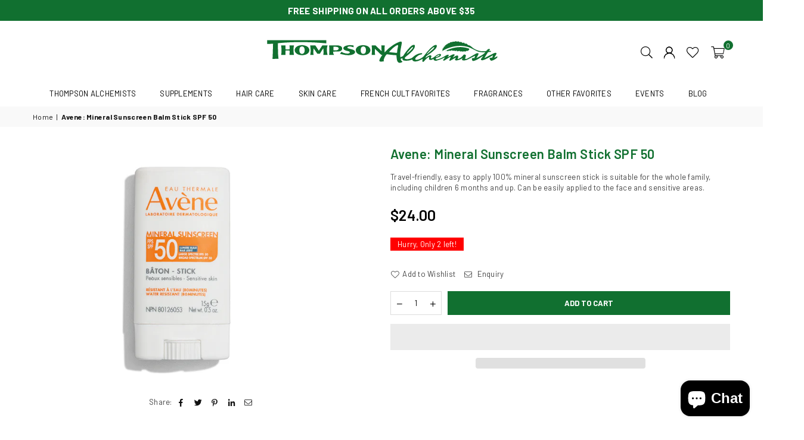

--- FILE ---
content_type: text/html; charset=utf-8
request_url: https://www.thompsonalchemists.com/products/avene-mineral-sunscreen-balm-stick-spf-52
body_size: 52135
content:
<!doctype html>
<html class="no-js" lang="en" ><head><meta name="google-site-verification" content="bM4H1c3_G9HNUd7f8etCrrIwSf-YrypCDZrXPytiWxs" /><meta name="google-site-verification" content="-dLepai3aYBwC18LtcPakk7E9q1I3n1ZV97Qd4xX__Y" /><meta name="title" content="Thompson Alchemists - European Inspired Skin, Hair and Beauty Products"><meta name="description" content="Thompson Alchemists is a boutique pharmacy in SoHo, with a portfolio of high-end European skin care, hair care and beauty products."><meta charset="utf-8"><meta http-equiv="X-UA-Compatible" content="IE=edge,chrome=1"><meta name="viewport" content="width=device-width, initial-scale=1.0"><meta name="theme-color" content="#000"><meta name="format-detection" content="telephone=no"><link rel="canonical" href="https://www.thompsonalchemists.com/products/avene-mineral-sunscreen-balm-stick-spf-52"><link rel="preconnect" href="https://cdn.shopify.com" crossorigin><link rel="dns-prefetch" href="https://www.thompsonalchemists.com" crossorigin><link rel="dns-prefetch" href="https://thompson-alchemists.myshopify.com" crossorigin><link rel="preconnect" href="https://fonts.shopifycdn.com" crossorigin><link rel="shortcut icon" href="//www.thompsonalchemists.com/cdn/shop/files/favicon-32x32_32x32.png?v=1687047930" type="image/png"><link rel="apple-touch-icon-precomposed" type="image/png" sizes="152x152" href="//www.thompsonalchemists.com/cdn/shop/files/favicon_b6c336b0-41b5-4938-b4cc-a077a231a663_152x.png?v=1687047865"><title>Avene Mineral Sunscreen &ndash; Thompson Alchemists </title><meta name="description" content="This is a lightweight, 100% mineral broad-spectrum SPF 50 sunscreen lotion that can be used on both the face and body. It protects, soothes, and hydrates skin while providing 80 minutes of water resistance. It is suitable for all skin types, including sensitive skin."><!-- /snippets/social-meta-tags.liquid --> <meta name="keywords" content="Thompson Alchemists , www.thompsonalchemists.com" /><meta name="author" content="Thompson Alchemists"><meta property="og:site_name" content="Thompson Alchemists "><meta property="og:url" content="https://www.thompsonalchemists.com/products/avene-mineral-sunscreen-balm-stick-spf-52"><meta property="og:title" content="Avene: Mineral Sunscreen Balm Stick SPF 50"><meta property="og:type" content="product"><meta property="og:description" content="This is a lightweight, 100% mineral broad-spectrum SPF 50 sunscreen lotion that can be used on both the face and body. It protects, soothes, and hydrates skin while providing 80 minutes of water resistance. It is suitable for all skin types, including sensitive skin."><meta property="og:price:amount" content="24.00"><meta property="og:price:currency" content="USD"><meta property="og:image" content="http://www.thompsonalchemists.com/cdn/shop/files/av_mineral_sunscreen_balm_stick_front_1000x830_645aec1a-9377-4fa6-a6a7-c2a1338d6788_1200x1200.webp?v=1719529037"><meta property="og:image:secure_url" content="https://www.thompsonalchemists.com/cdn/shop/files/av_mineral_sunscreen_balm_stick_front_1000x830_645aec1a-9377-4fa6-a6a7-c2a1338d6788_1200x1200.webp?v=1719529037"><meta name="twitter:site" content="@thompsonchemist"><meta name="twitter:card" content="summary_large_image"><meta name="twitter:title" content="Avene: Mineral Sunscreen Balm Stick SPF 50"><meta name="twitter:description" content="This is a lightweight, 100% mineral broad-spectrum SPF 50 sunscreen lotion that can be used on both the face and body. It protects, soothes, and hydrates skin while providing 80 minutes of water resistance. It is suitable for all skin types, including sensitive skin.">
<link rel="preconnect" href="https://fonts.googleapis.com"><link rel="preconnect" href="https://fonts.gstatic.com" crossorigin><link href="https://fonts.googleapis.com/css2?family=Barlow:wght@300;400;500;600;700&family=Eigerdals:wght@300;400;500;600;700&display=swap" rel="stylesheet"><style type="text/css">:root{--ft1:'Barlow';--ft2:'Eigerdals';--ft3:'Barlow';--site_gutter:15px;--grid_gutter:30px;--grid_gutter_sm:15px; --input_height:38px;--input_height_sm:32px;--error:#d20000}*,::after,::before{box-sizing:border-box}article,aside,details,figcaption,figure,footer,header,hgroup,main,menu,nav,section,summary{display:block}body,button,input,select,textarea{font-family:-apple-system,BlinkMacSystemFont,"Segoe UI","Roboto","Oxygen","Ubuntu","Cantarell","Helvetica Neue",sans-serif;-webkit-font-smoothing:antialiased;-webkit-text-size-adjust:100%}a{background-color:transparent}a,a:after,a:before{transition:all .3s ease-in-out}b,strong{font-weight:700;}em{font-style:italic}small{font-size:80%}sub,sup{font-size:75%;line-height:0;position:relative;vertical-align:baseline}sup{top:-.5em}sub{bottom:-.25em}img{max-width:100%;border:0}button,input,optgroup,select,textarea{color:inherit;font:inherit;margin:0;outline:0}button[disabled],input[disabled]{cursor:default}[type=button]::-moz-focus-inner,[type=reset]::-moz-focus-inner,[type=submit]::-moz-focus-inner,button::-moz-focus-inner{border-style:none;padding:0}[type=button]:-moz-focusring,[type=reset]:-moz-focusring,[type=submit]:-moz-focusring,button:-moz-focusring{outline:1px dotted ButtonText}input[type=email],input[type=number],input[type=password],input[type=search]{-webkit-appearance:none;-moz-appearance:none}table{width:100%;border-collapse:collapse;border-spacing:0}td,th{padding:0}textarea{overflow:auto;-webkit-appearance:none;-moz-appearance:none}[tabindex='-1']:focus{outline:0}a,img{outline:0!important;border:0}[role=button],a,button,input,label,select,textarea{touch-action:manipulation}.fl,.flex{display:flex}.fl1,.flex-item{flex:1}.clearfix::after{content:'';display:table;clear:both}.clear{clear:both}.icon__fallback-text,.v-hidden{position:absolute!important;overflow:hidden;clip:rect(0 0 0 0);height:1px;width:1px;margin:-1px;padding:0;border:0}.visibility-hidden{visibility:hidden}.js-focus-hidden:focus{outline:0}.no-js:not(html),.no-js .js{display:none}.no-js .no-js:not(html){display:block}.skip-link:focus{clip:auto;width:auto;height:auto;margin:0;color:#111;background-color:#fff;padding:10px;opacity:1;z-index:10000;transition:none}blockquote{background:#f8f8f8;font-weight:600;font-size:15px;font-style:normal;text-align:center;padding:0 30px;margin:0}.rte blockquote{padding:25px;margin-bottom:20px}blockquote p+cite{margin-top:7.5px}blockquote cite{display:block;font-size:13px;font-style:inherit}code,pre{font-family:Consolas,monospace;font-size:1em}pre{overflow:auto}.rte:last-child{margin-bottom:0}.rte .h1,.rte .h2,.rte .h3,.rte .h4,.rte .h5,.rte .h6,.rte h1,.rte h2,.rte h3,.rte h4,.rte h5,.rte h6{margin-top:15px;margin-bottom:7.5px}.rte .h1:first-child,.rte .h2:first-child,.rte .h3:first-child,.rte .h4:first-child,.rte .h5:first-child,.rte .h6:first-child,.rte h1:first-child,.rte h2:first-child,.rte h3:first-child,.rte h4:first-child,.rte h5:first-child,.rte h6:first-child{margin-top:0}.rte li{margin-bottom:4px;list-style:inherit}.rte li:last-child{margin-bottom:0}.rte-setting{margin-bottom:11.11111px}.rte-setting:last-child{margin-bottom:0}p:last-child{margin-bottom:0}li{list-style:none}.fine-print{font-size:1.07692em;font-style:italic;margin:20px 0}.txt--minor{font-size:80%}.txt--emphasis{font-style:italic}.icon{display:inline-block;width:20px;height:20px;vertical-align:middle;fill:currentColor}.no-svg .icon{display:none}svg.icon:not(.icon--full-color) circle,svg.icon:not(.icon--full-color) ellipse,svg.icon:not(.icon--full-color) g,svg.icon:not(.icon--full-color) line,svg.icon:not(.icon--full-color) path,svg.icon:not(.icon--full-color) polygon,svg.icon:not(.icon--full-color) polyline,svg.icon:not(.icon--full-color) rect,symbol.icon:not(.icon--full-color) circle,symbol.icon:not(.icon--full-color) ellipse,symbol.icon:not(.icon--full-color) g,symbol.icon:not(.icon--full-color) line,symbol.icon:not(.icon--full-color) path,symbol.icon:not(.icon--full-color) polygon,symbol.icon:not(.icon--full-color) polyline,symbol.icon:not(.icon--full-color) rect{fill:inherit;stroke:inherit}.no-svg .icon__fallback-text{position:static!important;overflow:inherit;clip:none;height:auto;width:auto;margin:0}ol,ul{margin:0;padding:0}ol{list-style:decimal}.list--inline{padding:0;margin:0}.list--inline li{display:inline-block;margin-bottom:0;vertical-align:middle}.rte img{height:auto}.rte table{table-layout:fixed}.rte ol,.rte ul{margin:20px 0 30px 30px}.rte ol.list--inline,.rte ul.list--inline{margin-left:0}.rte ul{list-style:disc outside}.rte ul ul{list-style:circle outside}.rte ul ul ul{list-style:square outside}.rte a:not(.btn){padding-bottom:1px}.tc .rte ol,.tc .rte ul,.tc.rte ol,.tc.rte ul{margin-left:0;list-style-position:inside}.rte__table-wrapper{max-width:100%;overflow:auto;-webkit-overflow-scrolling:touch}svg:not(:root){overflow:hidden}.video-wrapper{position:relative;overflow:hidden;max-width:100%;padding-bottom:56.25%;height:0;height:auto}.video-wrapper iframe{position:absolute;top:0;left:0;width:100%;height:100%}form{margin:0}legend{border:0;padding:0}button,input[type=submit],label[for]{cursor:pointer}input[type=text]{-webkit-appearance:none;-moz-appearance:none}[type=checkbox]+label,[type=radio]+label{display:inline-block;margin-bottom:0}textarea{min-height:100px}input[type=checkbox],input[type=radio]{margin:0 5px 0 0;vertical-align:middle}select::-ms-expand{display:none}.label--hidden{position:absolute;height:0;width:0;margin-bottom:0;overflow:hidden;clip:rect(1px,1px,1px,1px)}.form-vertical input,.form-vertical select,.form-vertical textarea{display:block;width:100%}.form-vertical [type=checkbox],.form-vertical [type=radio]{display:inline-block;width:auto;margin-right:5px}.form-vertical .btn,.form-vertical [type=submit]{display:inline-block;width:auto}.grid--table{display:table;table-layout:fixed;width:100%}.grid--table>.gitem{float:none;display:table-cell;vertical-align:middle}.is-transitioning{display:block!important;visibility:visible!important}.mr0{margin:0 !important;}.pd0{ padding:0 !important;}.db{display:block}.dbi{display:inline-block}.dn, .hidden,.btn.loading .txt {display:none}.of_hidden {overflow:hidden}.pa {position:absolute}.pr {position:relative}.fw-300{font-weight:300}.fw-400{font-weight:400}.fw-500{font-weight:500}.fw-600{font-weight:600}b,strong,.fw-700{font-weight:700}em, .em{font-style:italic}.tt-u{text-transform:uppercase}.tt-l{text-transform:lowercase}.tt-c{text-transform:capitalize}.tt-n{text-transform:none}.list-bullet,.list-arrow,.list-square,.order-list{padding:0 0 15px 15px;}.list-bullet li {list-style:disc; padding:4px 0; }.list-bullet ul, .list-circle ul, .list-arrow ul, .order-list li {padding-left:15px;}.list-square li {list-style:square; padding:4px 0; } .list-arrow li {list-style:disclosure-closed; padding:4px 0; }.order-list li {list-style:decimal; padding:4px 0; }.tdn {text-decoration:none!important}.tdu {text-decoration:underline}.imgFt{position:absolute;top:0;left:0;width:100%;height:100%;object-fit:cover; object-position:center; }.imgFl { display:block; width:100%; height:auto; }.imgWrapper { display:block; margin:auto; }.autoHt { height:auto; }.bgImg { background-size:cover; background-repeat:no-repeat; background-position:center; }.grid-sizer{width:25%; position:absolute}.w_auto {width:auto!important}.h_auto{height:auto}.w_100{width:100%!important}.h_100{height:100%!important}.pd10 {padding:10px;}.grid{display:flex;flex-wrap:wrap;list-style:none;margin:0 -7.5px }.gitem{flex:0 0 auto;padding-left:7.5px;padding-right:7.5px;width:100%}.col-1,.rwcols-1 .gitem, .wd100{width:100%}.col-2,.rwcols-2 .gitem,.wd50{width:50%}.col-3,.rwcols-3 .gitem,.wd33{width:33.33333%}.col-4,.rwcols-4 .gitem,.wd25{width:25%}.col-5,.rwcols-5 .gitem,.wd20{width:20%}.col-6,.rwcols-6 .gitem,.wd16{width:16.66667%}.col-7,.rwcols-7 .gitem,.wd14{width:14.28571%}.col-8,.rwcols-8 .gitem,.wd12{width:12.5%}.col-9,.rwcols-9 .gitem,.wd11{width:11.11111%}.col-10,.rwcols-10 .gitem,.wd10{width:10%}.wd30{width:30%}.wd37{width:37.5%}.wd40{width:40%}.wd60{width:60%}.wd62{width:62.5%}.wd66{width:66.66667%}.wd70{width:70%}.wd75{width:75%}.wd80{width:80%}.wd83{width:83.33333%}.wd87{width:87.5%}.wd90{width:90%}.wd100{width:100%}.show{display:block!important}.hide{display:none!important}.grid-products{margin:0 -0.0px}.grid-products .gitem{padding-left:0.0px;padding-right:0.0px}.f-row{flex-direction:row}.f-col{flex-direction:column}.f-wrap{flex-wrap:wrap}.f-nowrap{flex-wrap:nowrap}.f-jcs{justify-content:flex-start}.f-jce{justify-content:flex-end}.f-jcc{justify-content:center}.f-jcsb{justify-content:space-between}.f-jcsa{justify-content:space-around}.f-jcse{justify-content:space-evenly}.f-ais{align-items:flex-start}.f-aie{align-items:flex-end}.f-aic{align-items:center}.f-aib{align-items:baseline}.f-aist{align-items:stretch}.f-acs{align-content:flex-start}.f-ace{align-content:flex-end}.f-acc{align-content:center}.f-acsb{align-content:space-between}.f-acsa{align-content:space-around}.f-acst{align-content:stretch}.f-asa{align-self:auto}.f-ass{align-self:flex-start}.f-ase{align-self:flex-end}.f-asc{align-self:center}.f-asb{align-self:baseline}.f-asst{align-self:stretch}.order0{order:0}.order1{order:1}.order2{order:2}.order3{order:3}.tl{text-align:left!important}.tc{text-align:center!important}.tr{text-align:right!important}.m_auto{margin-left:auto;margin-right:auto}.ml_auto{margin-left:auto}.mr_auto{margin-right:auto}.m0{margin:0!important}.mt0{margin-top:0!important}.ml0{margin-left:0!important}.mr0{margin-right:0!important}.mb0{margin-bottom:0!important}.ml5{margin-left:5px}.mt5{margin-top:5px}.mr5{margin-right:5px}.mb5{margin-bottom:5px}.ml10{margin-left:10px}.mt10{margin-top:10px}.mr10{margin-right:10px}.mb10{margin-bottom:10px}.ml15{margin-left:15px}.mt15{margin-top:15px}.mr15{margin-right:15px}.mb15{margin-bottom:15px}.ml20{margin-left:20px}.mt20{margin-top:20px!important}.mr20{margin-right:20px}.mb20{margin-bottom:20px}.ml25{margin-left:25px}.mt25{margin-top:25px}.mr25{margin-right:25px}.mb25{margin-bottom:25px}.ml30{margin-left:30px}.mt30{margin-top:30px}.mr30{margin-right:30px}.mb30{margin-bottom:30px}.mb35{margin-bottom:35px}.mb40{margin-bottom:40px}.mb45{margin-bottom:45px}.mb50{margin-bottom:50px}@media (min-width:768px){.col-md-1{width:100%}.col-md-2,.rwcols-md-2 .gitem,.wd50-md{width:50%}.col-md-3,.rwcols-md-3 .gitem,.wd33-md{width:33.33333%}.col-md-4,.rwcols-md-4 .gitem,.wd25-md{width:25%}.col-md-5,.rwcols-md-5 .gitem,.wd20-md{width:20%}.col-md-6,.rwcols-md-6 .gitem,.wd16-md{width:16.66667%}.col-md-7,.rwcols-md-7 .gitem,.wd14-md{width:14.28571%}.col-md-8,.rwcols-md-8 .gitem,.wd12-md{width:12.5%}.col-md-9,.rwcols-md-9 .gitem,.wd11-md{width:11.11111%}.col-md-10,.rwcols-md-10 .gitem,.wd10-md{width:10%}.wd30-md{width:30%}.wd37-md{width:37.5%}.wd40-md{width:40%}.wd60-md{width:60%}.wd62-md{width:62.5%}.wd66-md{width:66.66667%}.wd70-md{width:70%}.wd75-md{width:75%}.wd80-md{width:80%}.wd83-md{width:83.33333%}.wd87-md{width:87.5%}.wd90-md{width:90%}.tl-md{text-align:left!important}.tc-md{text-align:center!important}.tr-md{text-align:right!important}.f-row-md{flex-direction:row}.f-col-md{flex-direction:column}.f-wrap-md{flex-wrap:wrap}.f-nowrap-md{flex-wrap:nowrap}.f-jcs-md{justify-content:flex-start}.f-jce-md{justify-content:flex-end}.f-jcc-md{justify-content:center}.f-jcsb-md{justify-content:space-between}.f-jcsa-md{justify-content:space-around}.f-jcse-md{justify-content:space-evenly}.f-ais-md{align-items:flex-start}.f-aie-md{align-items:flex-end}.f-aic-md{align-items:center}.f-aib-md{align-items:baseline}.f-aist-md{align-items:stretch}.f-acs-md{align-content:flex-start}.f-ace-md{align-content:flex-end}.f-acc-md{align-content:center}.f-acsb-md{align-content:space-between}.f-acsa-md{align-content:space-around}.f-acst-md{align-content:stretch}.f-asa-md{align-self:auto}.f-ass-md{align-self:flex-start}.f-ase-md{align-self:flex-end}.f-asc-md{align-self:center}.f-asb-md{align-self:baseline}.f-asst-md{align-self:stretch}.mb0-md{margin-bottom:0}.mb5-md{margin-bottom:5px}.mb10-md{margin-bottom:10px}.mb15-md{margin-bottom:15px}.mb20-md{margin-bottom:20px}.mb25-md{margin-bottom:25px}.mb30-md{margin-bottom:30px}.mb35-md{margin-bottom:35px}.mb40-md{margin-bottom:40px}.mb45-md{margin-bottom:45px}.mb50-md{margin-bottom:50px}}@media (min-width:1025px){.grid{margin:0 -15px }.gitem{padding-left:15px;padding-right:15px }.col-lg-1{width:100%}.col-lg-2,.rwcols-lg-2 .gitem,.wd50-lg{width:50%}.col-lg-3,.rwcols-lg-3 .gitem,.wd33-lg{width:33.33333%}.col-lg-4,.rwcols-lg-4 .gitem,.wd25-lg{width:25%}.col-lg-5,.rwcols-lg-5 .gitem,.wd20-lg{width:20%}.col-lg-6,.rwcols-lg-6 .gitem,.wd16-lg{width:16.66667%}.col-lg-7,.rwcols-lg-7 .gitem,.wd14-lg{width:14.28571%}.col-lg-8,.rwcols-lg-8 .gitem,.wd12-lg{width:12.5%}.col-lg-9,.rwcols-lg-9 .gitem,.wd11-lg{width:11.11111%}.col-lg-10,.rwcols-lg-10 .gitem,.wd10-lg{width:10%}.wd30-lg{width:30%}.wd37-lg{width:37.5%}.wd40-lg{width:40%}.wd60-lg{width:60%}.wd62-lg{width:62.5%}.wd66-lg{width:66.66667%}.wd70-lg{width:70%}.wd75-lg{width:75%}.wd80-lg{width:80%}.wd83-lg{width:83.33333%}.wd87-lg{width:87.5%}.wd90-lg{width:90%}.show-lg{display:block!important}.hide-lg{display:none!important}.f-row-lg{flex-direction:row}.f-col-lg{flex-direction:column}.f-wrap-lg{flex-wrap:wrap}.f-nowrap-lg{flex-wrap:nowrap}.tl-lg {text-align:left!important}.tc-lg {text-align:center!important}.tr-lg {text-align:right!important}.grid-products{margin:0 -10.0px}.grid-products .gitem{padding-left:10.0px;padding-right:10.0px}}@media (min-width:1280px){.col-xl-1{width:100%}.col-xl-2,.rwcols-xl-2 .gitem,.wd50-xl{width:50%}.col-xl-3,.rwcols-xl-3 .gitem,.wd33-xl{width:33.33333%}.col-xl-4,.rwcols-xl-4 .gitem,.wd25-xl{width:25%}.col-xl-5,.rwcols-xl-5 .gitem,.wd20-xl{width:20%}.col-xl-6,.rwcols-xl-6 .gitem,.wd16-xl{width:16.66667%}.col-xl-7,.rwcols-xl-7 .gitem,.wd14-xl{width:14.28571%}.col-xl-8,.rwcols-xl-8 .gitem,.wd12-xl{width:12.5%}.col-xl-9,.rwcols-xl-9 .gitem,.wd11-xl{width:11.11111%}.col-xl-10,.rwcols-xl-10 .gitem,.wd10-xl{width:10%}.wd30-xl{width:30%}.wd37-xl{width:37.5%}.wd40-xl{width:40%}.wd60-xl{width:60%}.wd62-xl{width:62.5%}.wd66-xl{width:66.66667%}.wd70-xl{width:70%}.wd75-xl{width:75%}.wd80-xl{width:80%}.wd83-xl{width:83.33333%}.wd87-xl{width:87.5%}.wd90-xl{width:90%}.show-xl{display:block!important}.hide-xl{display:none!important}.f-wrap-xl{flex-wrap:wrap}.f-col-xl{flex-direction:column}.tl-xl {text-align:left!important}.tc-xl {text-align:center!important}.tr-xl {text-align:right!important}}@media only screen and (min-width:768px) and (max-width:1025px){.show-md{display:block!important}.hide-md{display:none!important}}@media only screen and (max-width:767px){.show-sm{display:block!important}.hide-sm{display:none!important}}@font-face{font-family:Adorn-Icons;src:url("//www.thompsonalchemists.com/cdn/shop/t/13/assets/adorn-icons.woff2?v=23110375483909177801684444451") format('woff2'),url("//www.thompsonalchemists.com/cdn/shop/t/13/assets/adorn-icons.woff?v=3660380726993999231684444451") format('woff');font-weight:400;font-style:normal;font-display:swap}.at{font:normal normal normal 15px/1 Adorn-Icons;speak:none;text-transform:none;display:inline-block;vertical-align:middle;text-rendering:auto;-webkit-font-smoothing:antialiased;-moz-osx-font-smoothing:grayscale}.page-width { margin:0 auto; padding-left:10px; padding-right:10px; max-width:px; }.fullwidth { max-width:100%; padding-left:10px; padding-right:10px; }@media only screen and (min-width:766px) { .page-width { padding-left:15px; padding-right:15px; }.fullwidth { padding-left:15px; padding-right:15px; }}@media only screen and (min-width:1280px){.page-width { max-width:100%;padding-left:55px; padding-right:55px; }.fullwidth { padding-left:55px; padding-right:55px; }}.fullwidth.npd { padding-left:0; padding-right:0; }</style><link rel="stylesheet" href="//www.thompsonalchemists.com/cdn/shop/t/13/assets/theme.css?v=62477668162203946171764662197" type="text/css" media="all">    <script src="//www.thompsonalchemists.com/cdn/shop/t/13/assets/lazysizes.js?v=87699819761267479901684444451" async></script>  <script src="//www.thompsonalchemists.com/cdn/shop/t/13/assets/jquery.min.js?v=115860211936397945481684444451"defer="defer"></script><script>var theme = {strings:{addToCart:"Add to cart",preOrder:"Sold Out: Buy and Reserve",soldOut:"Sold out",unavailable:"Unavailable",showMore:"Show More",showLess:"Show Less"},mlcurrency:false,moneyFormat:"${{amount}}",currencyFormat:"money_with_currency_format",shopCurrency:"USD",autoCurrencies:false,money_currency_format:"${{amount}} USD",money_format:"${{amount}}",ajax_cart:true,fixedHeader:true,animation:false,animationMobile:true,searchresult:"See all results",wlAvailable:"Available in Wishlist",rtl:false,};document.documentElement.className = document.documentElement.className.replace('no-js', 'js');var Metatheme = null,thm = 'Avone', shpeml = 'thomchem@msn.com', dmn = window.location.hostname;        window.lazySizesConfig = window.lazySizesConfig || {};window.lazySizesConfig.loadMode = 1;      window.lazySizesConfig.loadHidden = false;        window.shopUrl = 'https://www.thompsonalchemists.com';      window.routes = {        cart_add_url: '/cart/add',        cart_change_url: '/cart/change',        cart_update_url: '/cart/update',        cart_url: '/cart',        predictive_search_url: '/search/suggest'      };      window.cartStrings = {        error: `There was an error while updating your cart. Please try again.`,        quantityError: `You can only add [quantity] of this item.`      };</script><script src="//www.thompsonalchemists.com/cdn/shop/t/13/assets/vendor.js?v=154559527474465178371684444452" defer="defer"></script>
   <script>window.performance && window.performance.mark && window.performance.mark('shopify.content_for_header.start');</script><meta name="google-site-verification" content="uewwvwPI3gGxS3eTziwik-gwjnWdFJ3oqciJthfi5P4">
<meta name="facebook-domain-verification" content="r2yi9glengv77e5ugb1ra3rzxcy6t7">
<meta id="shopify-digital-wallet" name="shopify-digital-wallet" content="/21280681/digital_wallets/dialog">
<link rel="alternate" type="application/json+oembed" href="https://www.thompsonalchemists.com/products/avene-mineral-sunscreen-balm-stick-spf-52.oembed">
<script async="async" data-src="/checkouts/internal/preloads.js?locale=en-US"></script>
<script id="shopify-features" type="application/json">{"accessToken":"2edb47a2440dc2609af0c238acbca27d","betas":["rich-media-storefront-analytics"],"domain":"www.thompsonalchemists.com","predictiveSearch":true,"shopId":21280681,"locale":"en"}</script>
<script>var Shopify = Shopify || {};
Shopify.shop = "thompson-alchemists.myshopify.com";
Shopify.locale = "en";
Shopify.currency = {"active":"USD","rate":"1.0"};
Shopify.country = "US";
Shopify.theme = {"name":"Thompson Alchemists","id":136985542871,"schema_name":"Avone","schema_version":"5.1","theme_store_id":null,"role":"main"};
Shopify.theme.handle = "null";
Shopify.theme.style = {"id":null,"handle":null};
Shopify.cdnHost = "www.thompsonalchemists.com/cdn";
Shopify.routes = Shopify.routes || {};
Shopify.routes.root = "/";</script>
<script type="module">!function(o){(o.Shopify=o.Shopify||{}).modules=!0}(window);</script>
<script>!function(o){function n(){var o=[];function n(){o.push(Array.prototype.slice.apply(arguments))}return n.q=o,n}var t=o.Shopify=o.Shopify||{};t.loadFeatures=n(),t.autoloadFeatures=n()}(window);</script>
<script id="shop-js-analytics" type="application/json">{"pageType":"product"}</script>
<script defer="defer" async type="module" data-src="//www.thompsonalchemists.com/cdn/shopifycloud/shop-js/modules/v2/client.init-shop-cart-sync_IZsNAliE.en.esm.js"></script>
<script defer="defer" async type="module" data-src="//www.thompsonalchemists.com/cdn/shopifycloud/shop-js/modules/v2/chunk.common_0OUaOowp.esm.js"></script>
<script type="module">
  await import("//www.thompsonalchemists.com/cdn/shopifycloud/shop-js/modules/v2/client.init-shop-cart-sync_IZsNAliE.en.esm.js");
await import("//www.thompsonalchemists.com/cdn/shopifycloud/shop-js/modules/v2/chunk.common_0OUaOowp.esm.js");

  window.Shopify.SignInWithShop?.initShopCartSync?.({"fedCMEnabled":true,"windoidEnabled":true});

</script>
<script>(function() {
  var isLoaded = false;
  function asyncLoad() {
    if (isLoaded) return;
    isLoaded = true;
    var urls = ["\/\/cdn.shopify.com\/proxy\/85c60ad7461c51236b8ccf16d37f7d1d17deb0884ab9a4a6c3f0857b00136caa\/static.cdn.printful.com\/static\/js\/external\/shopify-product-customizer.js?v=0.28\u0026shop=thompson-alchemists.myshopify.com\u0026sp-cache-control=cHVibGljLCBtYXgtYWdlPTkwMA","\/\/cdn.shopify.com\/proxy\/20a657e99fc0acba5d72b36e15f2d25d614c18a367c687020288b0f1aa89ca2f\/tabs.tkdigital.dev\/scripts\/ne_smart_tabs_4773190e4a2f976b7c1f7f80d905f7b1.js?shop=thompson-alchemists.myshopify.com\u0026sp-cache-control=cHVibGljLCBtYXgtYWdlPTkwMA"];
    for (var i = 0; i < urls.length; i++) {
      var s = document.createElement('script');
      s.type = 'text/javascript';
      s.async = true;
      s.src = urls[i];
      var x = document.getElementsByTagName('script')[0];
      x.parentNode.insertBefore(s, x);
    }
  };
  document.addEventListener('StartAsyncLoading',function(event){asyncLoad();});if(window.attachEvent) {
    window.attachEvent('onload', function(){});
  } else {
    window.addEventListener('load', function(){}, false);
  }
})();</script>
<script id="__st">var __st={"a":21280681,"offset":-18000,"reqid":"37624227-5b4d-41a7-b25c-f555c49fc6d1-1768359042","pageurl":"www.thompsonalchemists.com\/products\/avene-mineral-sunscreen-balm-stick-spf-52","u":"e4818c89d07a","p":"product","rtyp":"product","rid":8611321512151};</script>
<script>window.ShopifyPaypalV4VisibilityTracking = true;</script>
<script id="captcha-bootstrap">!function(){'use strict';const t='contact',e='account',n='new_comment',o=[[t,t],['blogs',n],['comments',n],[t,'customer']],c=[[e,'customer_login'],[e,'guest_login'],[e,'recover_customer_password'],[e,'create_customer']],r=t=>t.map((([t,e])=>`form[action*='/${t}']:not([data-nocaptcha='true']) input[name='form_type'][value='${e}']`)).join(','),a=t=>()=>t?[...document.querySelectorAll(t)].map((t=>t.form)):[];function s(){const t=[...o],e=r(t);return a(e)}const i='password',u='form_key',d=['recaptcha-v3-token','g-recaptcha-response','h-captcha-response',i],f=()=>{try{return window.sessionStorage}catch{return}},m='__shopify_v',_=t=>t.elements[u];function p(t,e,n=!1){try{const o=window.sessionStorage,c=JSON.parse(o.getItem(e)),{data:r}=function(t){const{data:e,action:n}=t;return t[m]||n?{data:e,action:n}:{data:t,action:n}}(c);for(const[e,n]of Object.entries(r))t.elements[e]&&(t.elements[e].value=n);n&&o.removeItem(e)}catch(o){console.error('form repopulation failed',{error:o})}}const l='form_type',E='cptcha';function T(t){t.dataset[E]=!0}const w=window,h=w.document,L='Shopify',v='ce_forms',y='captcha';let A=!1;((t,e)=>{const n=(g='f06e6c50-85a8-45c8-87d0-21a2b65856fe',I='https://cdn.shopify.com/shopifycloud/storefront-forms-hcaptcha/ce_storefront_forms_captcha_hcaptcha.v1.5.2.iife.js',D={infoText:'Protected by hCaptcha',privacyText:'Privacy',termsText:'Terms'},(t,e,n)=>{const o=w[L][v],c=o.bindForm;if(c)return c(t,g,e,D).then(n);var r;o.q.push([[t,g,e,D],n]),r=I,A||(h.body.append(Object.assign(h.createElement('script'),{id:'captcha-provider',async:!0,src:r})),A=!0)});var g,I,D;w[L]=w[L]||{},w[L][v]=w[L][v]||{},w[L][v].q=[],w[L][y]=w[L][y]||{},w[L][y].protect=function(t,e){n(t,void 0,e),T(t)},Object.freeze(w[L][y]),function(t,e,n,w,h,L){const[v,y,A,g]=function(t,e,n){const i=e?o:[],u=t?c:[],d=[...i,...u],f=r(d),m=r(i),_=r(d.filter((([t,e])=>n.includes(e))));return[a(f),a(m),a(_),s()]}(w,h,L),I=t=>{const e=t.target;return e instanceof HTMLFormElement?e:e&&e.form},D=t=>v().includes(t);t.addEventListener('submit',(t=>{const e=I(t);if(!e)return;const n=D(e)&&!e.dataset.hcaptchaBound&&!e.dataset.recaptchaBound,o=_(e),c=g().includes(e)&&(!o||!o.value);(n||c)&&t.preventDefault(),c&&!n&&(function(t){try{if(!f())return;!function(t){const e=f();if(!e)return;const n=_(t);if(!n)return;const o=n.value;o&&e.removeItem(o)}(t);const e=Array.from(Array(32),(()=>Math.random().toString(36)[2])).join('');!function(t,e){_(t)||t.append(Object.assign(document.createElement('input'),{type:'hidden',name:u})),t.elements[u].value=e}(t,e),function(t,e){const n=f();if(!n)return;const o=[...t.querySelectorAll(`input[type='${i}']`)].map((({name:t})=>t)),c=[...d,...o],r={};for(const[a,s]of new FormData(t).entries())c.includes(a)||(r[a]=s);n.setItem(e,JSON.stringify({[m]:1,action:t.action,data:r}))}(t,e)}catch(e){console.error('failed to persist form',e)}}(e),e.submit())}));const S=(t,e)=>{t&&!t.dataset[E]&&(n(t,e.some((e=>e===t))),T(t))};for(const o of['focusin','change'])t.addEventListener(o,(t=>{const e=I(t);D(e)&&S(e,y())}));const B=e.get('form_key'),M=e.get(l),P=B&&M;t.addEventListener('DOMContentLoaded',(()=>{const t=y();if(P)for(const e of t)e.elements[l].value===M&&p(e,B);[...new Set([...A(),...v().filter((t=>'true'===t.dataset.shopifyCaptcha))])].forEach((e=>S(e,t)))}))}(h,new URLSearchParams(w.location.search),n,t,e,['guest_login'])})(!0,!0)}();</script>
<script integrity="sha256-4kQ18oKyAcykRKYeNunJcIwy7WH5gtpwJnB7kiuLZ1E=" data-source-attribution="shopify.loadfeatures" defer="defer" data-src="//www.thompsonalchemists.com/cdn/shopifycloud/storefront/assets/storefront/load_feature-a0a9edcb.js" crossorigin="anonymous"></script>
<script data-source-attribution="shopify.dynamic_checkout.dynamic.init">var Shopify=Shopify||{};Shopify.PaymentButton=Shopify.PaymentButton||{isStorefrontPortableWallets:!0,init:function(){window.Shopify.PaymentButton.init=function(){};var t=document.createElement("script");t.data-src="https://www.thompsonalchemists.com/cdn/shopifycloud/portable-wallets/latest/portable-wallets.en.js",t.type="module",document.head.appendChild(t)}};
</script>
<script data-source-attribution="shopify.dynamic_checkout.buyer_consent">
  function portableWalletsHideBuyerConsent(e){var t=document.getElementById("shopify-buyer-consent"),n=document.getElementById("shopify-subscription-policy-button");t&&n&&(t.classList.add("hidden"),t.setAttribute("aria-hidden","true"),n.removeEventListener("click",e))}function portableWalletsShowBuyerConsent(e){var t=document.getElementById("shopify-buyer-consent"),n=document.getElementById("shopify-subscription-policy-button");t&&n&&(t.classList.remove("hidden"),t.removeAttribute("aria-hidden"),n.addEventListener("click",e))}window.Shopify?.PaymentButton&&(window.Shopify.PaymentButton.hideBuyerConsent=portableWalletsHideBuyerConsent,window.Shopify.PaymentButton.showBuyerConsent=portableWalletsShowBuyerConsent);
</script>
<script>
  function portableWalletsCleanup(e){e&&e.src&&console.error("Failed to load portable wallets script "+e.src);var t=document.querySelectorAll("shopify-accelerated-checkout .shopify-payment-button__skeleton, shopify-accelerated-checkout-cart .wallet-cart-button__skeleton"),e=document.getElementById("shopify-buyer-consent");for(let e=0;e<t.length;e++)t[e].remove();e&&e.remove()}function portableWalletsNotLoadedAsModule(e){e instanceof ErrorEvent&&"string"==typeof e.message&&e.message.includes("import.meta")&&"string"==typeof e.filename&&e.filename.includes("portable-wallets")&&(window.removeEventListener("error",portableWalletsNotLoadedAsModule),window.Shopify.PaymentButton.failedToLoad=e,"loading"===document.readyState?document.addEventListener("DOMContentLoaded",window.Shopify.PaymentButton.init):window.Shopify.PaymentButton.init())}window.addEventListener("error",portableWalletsNotLoadedAsModule);
</script>

<script type="module" data-src="https://www.thompsonalchemists.com/cdn/shopifycloud/portable-wallets/latest/portable-wallets.en.js" onError="portableWalletsCleanup(this)" crossorigin="anonymous"></script>
<script nomodule>
  document.addEventListener("DOMContentLoaded", portableWalletsCleanup);
</script>

<link id="shopify-accelerated-checkout-styles" rel="stylesheet" media="screen" href="https://www.thompsonalchemists.com/cdn/shopifycloud/portable-wallets/latest/accelerated-checkout-backwards-compat.css" crossorigin="anonymous">
<style id="shopify-accelerated-checkout-cart">
        #shopify-buyer-consent {
  margin-top: 1em;
  display: inline-block;
  width: 100%;
}

#shopify-buyer-consent.hidden {
  display: none;
}

#shopify-subscription-policy-button {
  background: none;
  border: none;
  padding: 0;
  text-decoration: underline;
  font-size: inherit;
  cursor: pointer;
}

#shopify-subscription-policy-button::before {
  box-shadow: none;
}

      </style>

<script>window.performance && window.performance.mark && window.performance.mark('shopify.content_for_header.end');</script>







<script src="https://cdn.shopify.com/extensions/019bb158-f4e7-725f-a600-ef9c348de641/theme-app-extension-245/assets/alireviews-star-rating.min.js" type="text/javascript" defer="defer"></script>
<script src="https://cdn.shopify.com/extensions/019bb158-f4e7-725f-a600-ef9c348de641/theme-app-extension-245/assets/alireviews-box.min.js" type="text/javascript" defer="defer"></script>
<script src="https://cdn.shopify.com/extensions/7bc9bb47-adfa-4267-963e-cadee5096caf/inbox-1252/assets/inbox-chat-loader.js" type="text/javascript" defer="defer"></script>
<script src="https://cdn.shopify.com/extensions/019bb158-f4e7-725f-a600-ef9c348de641/theme-app-extension-245/assets/alireviews.min.js" type="text/javascript" defer="defer"></script>
<script src="https://cdn.shopify.com/extensions/cfc76123-b24f-4e9a-a1dc-585518796af7/forms-2294/assets/shopify-forms-loader.js" type="text/javascript" defer="defer"></script>
<link href="https://monorail-edge.shopifysvc.com" rel="dns-prefetch">
<script>(function(){if ("sendBeacon" in navigator && "performance" in window) {try {var session_token_from_headers = performance.getEntriesByType('navigation')[0].serverTiming.find(x => x.name == '_s').description;} catch {var session_token_from_headers = undefined;}var session_cookie_matches = document.cookie.match(/_shopify_s=([^;]*)/);var session_token_from_cookie = session_cookie_matches && session_cookie_matches.length === 2 ? session_cookie_matches[1] : "";var session_token = session_token_from_headers || session_token_from_cookie || "";function handle_abandonment_event(e) {var entries = performance.getEntries().filter(function(entry) {return /monorail-edge.shopifysvc.com/.test(entry.name);});if (!window.abandonment_tracked && entries.length === 0) {window.abandonment_tracked = true;var currentMs = Date.now();var navigation_start = performance.timing.navigationStart;var payload = {shop_id: 21280681,url: window.location.href,navigation_start,duration: currentMs - navigation_start,session_token,page_type: "product"};window.navigator.sendBeacon("https://monorail-edge.shopifysvc.com/v1/produce", JSON.stringify({schema_id: "online_store_buyer_site_abandonment/1.1",payload: payload,metadata: {event_created_at_ms: currentMs,event_sent_at_ms: currentMs}}));}}window.addEventListener('pagehide', handle_abandonment_event);}}());</script>
<script id="web-pixels-manager-setup">(function e(e,d,r,n,o){if(void 0===o&&(o={}),!Boolean(null===(a=null===(i=window.Shopify)||void 0===i?void 0:i.analytics)||void 0===a?void 0:a.replayQueue)){var i,a;window.Shopify=window.Shopify||{};var t=window.Shopify;t.analytics=t.analytics||{};var s=t.analytics;s.replayQueue=[],s.publish=function(e,d,r){return s.replayQueue.push([e,d,r]),!0};try{self.performance.mark("wpm:start")}catch(e){}var l=function(){var e={modern:/Edge?\/(1{2}[4-9]|1[2-9]\d|[2-9]\d{2}|\d{4,})\.\d+(\.\d+|)|Firefox\/(1{2}[4-9]|1[2-9]\d|[2-9]\d{2}|\d{4,})\.\d+(\.\d+|)|Chrom(ium|e)\/(9{2}|\d{3,})\.\d+(\.\d+|)|(Maci|X1{2}).+ Version\/(15\.\d+|(1[6-9]|[2-9]\d|\d{3,})\.\d+)([,.]\d+|)( \(\w+\)|)( Mobile\/\w+|) Safari\/|Chrome.+OPR\/(9{2}|\d{3,})\.\d+\.\d+|(CPU[ +]OS|iPhone[ +]OS|CPU[ +]iPhone|CPU IPhone OS|CPU iPad OS)[ +]+(15[._]\d+|(1[6-9]|[2-9]\d|\d{3,})[._]\d+)([._]\d+|)|Android:?[ /-](13[3-9]|1[4-9]\d|[2-9]\d{2}|\d{4,})(\.\d+|)(\.\d+|)|Android.+Firefox\/(13[5-9]|1[4-9]\d|[2-9]\d{2}|\d{4,})\.\d+(\.\d+|)|Android.+Chrom(ium|e)\/(13[3-9]|1[4-9]\d|[2-9]\d{2}|\d{4,})\.\d+(\.\d+|)|SamsungBrowser\/([2-9]\d|\d{3,})\.\d+/,legacy:/Edge?\/(1[6-9]|[2-9]\d|\d{3,})\.\d+(\.\d+|)|Firefox\/(5[4-9]|[6-9]\d|\d{3,})\.\d+(\.\d+|)|Chrom(ium|e)\/(5[1-9]|[6-9]\d|\d{3,})\.\d+(\.\d+|)([\d.]+$|.*Safari\/(?![\d.]+ Edge\/[\d.]+$))|(Maci|X1{2}).+ Version\/(10\.\d+|(1[1-9]|[2-9]\d|\d{3,})\.\d+)([,.]\d+|)( \(\w+\)|)( Mobile\/\w+|) Safari\/|Chrome.+OPR\/(3[89]|[4-9]\d|\d{3,})\.\d+\.\d+|(CPU[ +]OS|iPhone[ +]OS|CPU[ +]iPhone|CPU IPhone OS|CPU iPad OS)[ +]+(10[._]\d+|(1[1-9]|[2-9]\d|\d{3,})[._]\d+)([._]\d+|)|Android:?[ /-](13[3-9]|1[4-9]\d|[2-9]\d{2}|\d{4,})(\.\d+|)(\.\d+|)|Mobile Safari.+OPR\/([89]\d|\d{3,})\.\d+\.\d+|Android.+Firefox\/(13[5-9]|1[4-9]\d|[2-9]\d{2}|\d{4,})\.\d+(\.\d+|)|Android.+Chrom(ium|e)\/(13[3-9]|1[4-9]\d|[2-9]\d{2}|\d{4,})\.\d+(\.\d+|)|Android.+(UC? ?Browser|UCWEB|U3)[ /]?(15\.([5-9]|\d{2,})|(1[6-9]|[2-9]\d|\d{3,})\.\d+)\.\d+|SamsungBrowser\/(5\.\d+|([6-9]|\d{2,})\.\d+)|Android.+MQ{2}Browser\/(14(\.(9|\d{2,})|)|(1[5-9]|[2-9]\d|\d{3,})(\.\d+|))(\.\d+|)|K[Aa][Ii]OS\/(3\.\d+|([4-9]|\d{2,})\.\d+)(\.\d+|)/},d=e.modern,r=e.legacy,n=navigator.userAgent;return n.match(d)?"modern":n.match(r)?"legacy":"unknown"}(),u="modern"===l?"modern":"legacy",c=(null!=n?n:{modern:"",legacy:""})[u],f=function(e){return[e.baseUrl,"/wpm","/b",e.hashVersion,"modern"===e.buildTarget?"m":"l",".js"].join("")}({baseUrl:d,hashVersion:r,buildTarget:u}),m=function(e){var d=e.version,r=e.bundleTarget,n=e.surface,o=e.pageUrl,i=e.monorailEndpoint;return{emit:function(e){var a=e.status,t=e.errorMsg,s=(new Date).getTime(),l=JSON.stringify({metadata:{event_sent_at_ms:s},events:[{schema_id:"web_pixels_manager_load/3.1",payload:{version:d,bundle_target:r,page_url:o,status:a,surface:n,error_msg:t},metadata:{event_created_at_ms:s}}]});if(!i)return console&&console.warn&&console.warn("[Web Pixels Manager] No Monorail endpoint provided, skipping logging."),!1;try{return self.navigator.sendBeacon.bind(self.navigator)(i,l)}catch(e){}var u=new XMLHttpRequest;try{return u.open("POST",i,!0),u.setRequestHeader("Content-Type","text/plain"),u.send(l),!0}catch(e){return console&&console.warn&&console.warn("[Web Pixels Manager] Got an unhandled error while logging to Monorail."),!1}}}}({version:r,bundleTarget:l,surface:e.surface,pageUrl:self.location.href,monorailEndpoint:e.monorailEndpoint});try{o.browserTarget=l,function(e){var d=e.src,r=e.async,n=void 0===r||r,o=e.onload,i=e.onerror,a=e.sri,t=e.scriptDataAttributes,s=void 0===t?{}:t,l=document.createElement("script"),u=document.querySelector("head"),c=document.querySelector("body");if(l.async=n,l.src=d,a&&(l.integrity=a,l.crossOrigin="anonymous"),s)for(var f in s)if(Object.prototype.hasOwnProperty.call(s,f))try{l.dataset[f]=s[f]}catch(e){}if(o&&l.addEventListener("load",o),i&&l.addEventListener("error",i),u)u.appendChild(l);else{if(!c)throw new Error("Did not find a head or body element to append the script");c.appendChild(l)}}({src:f,async:!0,onload:function(){if(!function(){var e,d;return Boolean(null===(d=null===(e=window.Shopify)||void 0===e?void 0:e.analytics)||void 0===d?void 0:d.initialized)}()){var d=window.webPixelsManager.init(e)||void 0;if(d){var r=window.Shopify.analytics;r.replayQueue.forEach((function(e){var r=e[0],n=e[1],o=e[2];d.publishCustomEvent(r,n,o)})),r.replayQueue=[],r.publish=d.publishCustomEvent,r.visitor=d.visitor,r.initialized=!0}}},onerror:function(){return m.emit({status:"failed",errorMsg:"".concat(f," has failed to load")})},sri:function(e){var d=/^sha384-[A-Za-z0-9+/=]+$/;return"string"==typeof e&&d.test(e)}(c)?c:"",scriptDataAttributes:o}),m.emit({status:"loading"})}catch(e){m.emit({status:"failed",errorMsg:(null==e?void 0:e.message)||"Unknown error"})}}})({shopId: 21280681,storefrontBaseUrl: "https://www.thompsonalchemists.com",extensionsBaseUrl: "https://extensions.shopifycdn.com/cdn/shopifycloud/web-pixels-manager",monorailEndpoint: "https://monorail-edge.shopifysvc.com/unstable/produce_batch",surface: "storefront-renderer",enabledBetaFlags: ["2dca8a86","a0d5f9d2"],webPixelsConfigList: [{"id":"554533079","configuration":"{\"config\":\"{\\\"pixel_id\\\":\\\"GT-5R6NPZH\\\",\\\"target_country\\\":\\\"US\\\",\\\"gtag_events\\\":[{\\\"type\\\":\\\"purchase\\\",\\\"action_label\\\":\\\"MC-976SFYL3G7\\\"},{\\\"type\\\":\\\"page_view\\\",\\\"action_label\\\":\\\"MC-976SFYL3G7\\\"},{\\\"type\\\":\\\"view_item\\\",\\\"action_label\\\":\\\"MC-976SFYL3G7\\\"}],\\\"enable_monitoring_mode\\\":false}\"}","eventPayloadVersion":"v1","runtimeContext":"OPEN","scriptVersion":"b2a88bafab3e21179ed38636efcd8a93","type":"APP","apiClientId":1780363,"privacyPurposes":[],"dataSharingAdjustments":{"protectedCustomerApprovalScopes":["read_customer_address","read_customer_email","read_customer_name","read_customer_personal_data","read_customer_phone"]}},{"id":"159056087","configuration":"{\"pixel_id\":\"1776596685965927\",\"pixel_type\":\"facebook_pixel\",\"metaapp_system_user_token\":\"-\"}","eventPayloadVersion":"v1","runtimeContext":"OPEN","scriptVersion":"ca16bc87fe92b6042fbaa3acc2fbdaa6","type":"APP","apiClientId":2329312,"privacyPurposes":["ANALYTICS","MARKETING","SALE_OF_DATA"],"dataSharingAdjustments":{"protectedCustomerApprovalScopes":["read_customer_address","read_customer_email","read_customer_name","read_customer_personal_data","read_customer_phone"]}},{"id":"107708631","configuration":"{\"tagID\":\"2613251453631\"}","eventPayloadVersion":"v1","runtimeContext":"STRICT","scriptVersion":"18031546ee651571ed29edbe71a3550b","type":"APP","apiClientId":3009811,"privacyPurposes":["ANALYTICS","MARKETING","SALE_OF_DATA"],"dataSharingAdjustments":{"protectedCustomerApprovalScopes":["read_customer_address","read_customer_email","read_customer_name","read_customer_personal_data","read_customer_phone"]}},{"id":"75890903","eventPayloadVersion":"v1","runtimeContext":"LAX","scriptVersion":"1","type":"CUSTOM","privacyPurposes":["ANALYTICS"],"name":"Google Analytics tag (migrated)"},{"id":"shopify-app-pixel","configuration":"{}","eventPayloadVersion":"v1","runtimeContext":"STRICT","scriptVersion":"0450","apiClientId":"shopify-pixel","type":"APP","privacyPurposes":["ANALYTICS","MARKETING"]},{"id":"shopify-custom-pixel","eventPayloadVersion":"v1","runtimeContext":"LAX","scriptVersion":"0450","apiClientId":"shopify-pixel","type":"CUSTOM","privacyPurposes":["ANALYTICS","MARKETING"]}],isMerchantRequest: false,initData: {"shop":{"name":"Thompson Alchemists ","paymentSettings":{"currencyCode":"USD"},"myshopifyDomain":"thompson-alchemists.myshopify.com","countryCode":"US","storefrontUrl":"https:\/\/www.thompsonalchemists.com"},"customer":null,"cart":null,"checkout":null,"productVariants":[{"price":{"amount":24.0,"currencyCode":"USD"},"product":{"title":"Avene: Mineral Sunscreen Balm Stick SPF 50","vendor":"Avene","id":"8611321512151","untranslatedTitle":"Avene: Mineral Sunscreen Balm Stick SPF 50","url":"\/products\/avene-mineral-sunscreen-balm-stick-spf-52","type":"Sun Care"},"id":"45361490198743","image":{"src":"\/\/www.thompsonalchemists.com\/cdn\/shop\/files\/av_mineral_sunscreen_balm_stick_front_1000x830_645aec1a-9377-4fa6-a6a7-c2a1338d6788.webp?v=1719529037"},"sku":null,"title":"Default Title","untranslatedTitle":"Default Title"}],"purchasingCompany":null},},"https://www.thompsonalchemists.com/cdn","7cecd0b6w90c54c6cpe92089d5m57a67346",{"modern":"","legacy":""},{"shopId":"21280681","storefrontBaseUrl":"https:\/\/www.thompsonalchemists.com","extensionBaseUrl":"https:\/\/extensions.shopifycdn.com\/cdn\/shopifycloud\/web-pixels-manager","surface":"storefront-renderer","enabledBetaFlags":"[\"2dca8a86\", \"a0d5f9d2\"]","isMerchantRequest":"false","hashVersion":"7cecd0b6w90c54c6cpe92089d5m57a67346","publish":"custom","events":"[[\"page_viewed\",{}],[\"product_viewed\",{\"productVariant\":{\"price\":{\"amount\":24.0,\"currencyCode\":\"USD\"},\"product\":{\"title\":\"Avene: Mineral Sunscreen Balm Stick SPF 50\",\"vendor\":\"Avene\",\"id\":\"8611321512151\",\"untranslatedTitle\":\"Avene: Mineral Sunscreen Balm Stick SPF 50\",\"url\":\"\/products\/avene-mineral-sunscreen-balm-stick-spf-52\",\"type\":\"Sun Care\"},\"id\":\"45361490198743\",\"image\":{\"src\":\"\/\/www.thompsonalchemists.com\/cdn\/shop\/files\/av_mineral_sunscreen_balm_stick_front_1000x830_645aec1a-9377-4fa6-a6a7-c2a1338d6788.webp?v=1719529037\"},\"sku\":null,\"title\":\"Default Title\",\"untranslatedTitle\":\"Default Title\"}}]]"});</script><script>
  window.ShopifyAnalytics = window.ShopifyAnalytics || {};
  window.ShopifyAnalytics.meta = window.ShopifyAnalytics.meta || {};
  window.ShopifyAnalytics.meta.currency = 'USD';
  var meta = {"product":{"id":8611321512151,"gid":"gid:\/\/shopify\/Product\/8611321512151","vendor":"Avene","type":"Sun Care","handle":"avene-mineral-sunscreen-balm-stick-spf-52","variants":[{"id":45361490198743,"price":2400,"name":"Avene: Mineral Sunscreen Balm Stick SPF 50","public_title":null,"sku":null}],"remote":false},"page":{"pageType":"product","resourceType":"product","resourceId":8611321512151,"requestId":"37624227-5b4d-41a7-b25c-f555c49fc6d1-1768359042"}};
  for (var attr in meta) {
    window.ShopifyAnalytics.meta[attr] = meta[attr];
  }
</script>
<script class="analytics">
  (function () {
    var customDocumentWrite = function(content) {
      var jquery = null;

      if (window.jQuery) {
        jquery = window.jQuery;
      } else if (window.Checkout && window.Checkout.$) {
        jquery = window.Checkout.$;
      }

      if (jquery) {
        jquery('body').append(content);
      }
    };

    var hasLoggedConversion = function(token) {
      if (token) {
        return document.cookie.indexOf('loggedConversion=' + token) !== -1;
      }
      return false;
    }

    var setCookieIfConversion = function(token) {
      if (token) {
        var twoMonthsFromNow = new Date(Date.now());
        twoMonthsFromNow.setMonth(twoMonthsFromNow.getMonth() + 2);

        document.cookie = 'loggedConversion=' + token + '; expires=' + twoMonthsFromNow;
      }
    }

    var trekkie = window.ShopifyAnalytics.lib = window.trekkie = window.trekkie || [];
    if (trekkie.integrations) {
      return;
    }
    trekkie.methods = [
      'identify',
      'page',
      'ready',
      'track',
      'trackForm',
      'trackLink'
    ];
    trekkie.factory = function(method) {
      return function() {
        var args = Array.prototype.slice.call(arguments);
        args.unshift(method);
        trekkie.push(args);
        return trekkie;
      };
    };
    for (var i = 0; i < trekkie.methods.length; i++) {
      var key = trekkie.methods[i];
      trekkie[key] = trekkie.factory(key);
    }
    trekkie.load = function(config) {
      trekkie.config = config || {};
      trekkie.config.initialDocumentCookie = document.cookie;
      var first = document.getElementsByTagName('script')[0];
      var script = document.createElement('script');
      script.type = 'text/javascript';
      script.onerror = function(e) {
        var scriptFallback = document.createElement('script');
        scriptFallback.type = 'text/javascript';
        scriptFallback.onerror = function(error) {
                var Monorail = {
      produce: function produce(monorailDomain, schemaId, payload) {
        var currentMs = new Date().getTime();
        var event = {
          schema_id: schemaId,
          payload: payload,
          metadata: {
            event_created_at_ms: currentMs,
            event_sent_at_ms: currentMs
          }
        };
        return Monorail.sendRequest("https://" + monorailDomain + "/v1/produce", JSON.stringify(event));
      },
      sendRequest: function sendRequest(endpointUrl, payload) {
        // Try the sendBeacon API
        if (window && window.navigator && typeof window.navigator.sendBeacon === 'function' && typeof window.Blob === 'function' && !Monorail.isIos12()) {
          var blobData = new window.Blob([payload], {
            type: 'text/plain'
          });

          if (window.navigator.sendBeacon(endpointUrl, blobData)) {
            return true;
          } // sendBeacon was not successful

        } // XHR beacon

        var xhr = new XMLHttpRequest();

        try {
          xhr.open('POST', endpointUrl);
          xhr.setRequestHeader('Content-Type', 'text/plain');
          xhr.send(payload);
        } catch (e) {
          console.log(e);
        }

        return false;
      },
      isIos12: function isIos12() {
        return window.navigator.userAgent.lastIndexOf('iPhone; CPU iPhone OS 12_') !== -1 || window.navigator.userAgent.lastIndexOf('iPad; CPU OS 12_') !== -1;
      }
    };
    Monorail.produce('monorail-edge.shopifysvc.com',
      'trekkie_storefront_load_errors/1.1',
      {shop_id: 21280681,
      theme_id: 136985542871,
      app_name: "storefront",
      context_url: window.location.href,
      source_url: "//www.thompsonalchemists.com/cdn/s/trekkie.storefront.55c6279c31a6628627b2ba1c5ff367020da294e2.min.js"});

        };
        scriptFallback.async = true;
        scriptFallback.src = '//www.thompsonalchemists.com/cdn/s/trekkie.storefront.55c6279c31a6628627b2ba1c5ff367020da294e2.min.js';
        first.parentNode.insertBefore(scriptFallback, first);
      };
      script.async = true;
      script.src = '//www.thompsonalchemists.com/cdn/s/trekkie.storefront.55c6279c31a6628627b2ba1c5ff367020da294e2.min.js';
      first.parentNode.insertBefore(script, first);
    };
    trekkie.load(
      {"Trekkie":{"appName":"storefront","development":false,"defaultAttributes":{"shopId":21280681,"isMerchantRequest":null,"themeId":136985542871,"themeCityHash":"16089595140340562100","contentLanguage":"en","currency":"USD","eventMetadataId":"f1e547a0-6965-4811-8cae-e7981f570710"},"isServerSideCookieWritingEnabled":true,"monorailRegion":"shop_domain","enabledBetaFlags":["65f19447"]},"Session Attribution":{},"S2S":{"facebookCapiEnabled":true,"source":"trekkie-storefront-renderer","apiClientId":580111}}
    );

    var loaded = false;
    trekkie.ready(function() {
      if (loaded) return;
      loaded = true;

      window.ShopifyAnalytics.lib = window.trekkie;

      var originalDocumentWrite = document.write;
      document.write = customDocumentWrite;
      try { window.ShopifyAnalytics.merchantGoogleAnalytics.call(this); } catch(error) {};
      document.write = originalDocumentWrite;

      window.ShopifyAnalytics.lib.page(null,{"pageType":"product","resourceType":"product","resourceId":8611321512151,"requestId":"37624227-5b4d-41a7-b25c-f555c49fc6d1-1768359042","shopifyEmitted":true});

      var match = window.location.pathname.match(/checkouts\/(.+)\/(thank_you|post_purchase)/)
      var token = match? match[1]: undefined;
      if (!hasLoggedConversion(token)) {
        setCookieIfConversion(token);
        window.ShopifyAnalytics.lib.track("Viewed Product",{"currency":"USD","variantId":45361490198743,"productId":8611321512151,"productGid":"gid:\/\/shopify\/Product\/8611321512151","name":"Avene: Mineral Sunscreen Balm Stick SPF 50","price":"24.00","sku":null,"brand":"Avene","variant":null,"category":"Sun Care","nonInteraction":true,"remote":false},undefined,undefined,{"shopifyEmitted":true});
      window.ShopifyAnalytics.lib.track("monorail:\/\/trekkie_storefront_viewed_product\/1.1",{"currency":"USD","variantId":45361490198743,"productId":8611321512151,"productGid":"gid:\/\/shopify\/Product\/8611321512151","name":"Avene: Mineral Sunscreen Balm Stick SPF 50","price":"24.00","sku":null,"brand":"Avene","variant":null,"category":"Sun Care","nonInteraction":true,"remote":false,"referer":"https:\/\/www.thompsonalchemists.com\/products\/avene-mineral-sunscreen-balm-stick-spf-52"});
      }
    });


        var eventsListenerScript = document.createElement('script');
        eventsListenerScript.async = true;
        eventsListenerScript.src = "//www.thompsonalchemists.com/cdn/shopifycloud/storefront/assets/shop_events_listener-3da45d37.js";
        document.getElementsByTagName('head')[0].appendChild(eventsListenerScript);

})();</script>
  <script>
  if (!window.ga || (window.ga && typeof window.ga !== 'function')) {
    window.ga = function ga() {
      (window.ga.q = window.ga.q || []).push(arguments);
      if (window.Shopify && window.Shopify.analytics && typeof window.Shopify.analytics.publish === 'function') {
        window.Shopify.analytics.publish("ga_stub_called", {}, {sendTo: "google_osp_migration"});
      }
      console.error("Shopify's Google Analytics stub called with:", Array.from(arguments), "\nSee https://help.shopify.com/manual/promoting-marketing/pixels/pixel-migration#google for more information.");
    };
    if (window.Shopify && window.Shopify.analytics && typeof window.Shopify.analytics.publish === 'function') {
      window.Shopify.analytics.publish("ga_stub_initialized", {}, {sendTo: "google_osp_migration"});
    }
  }
</script>
<script
  defer
  src="https://www.thompsonalchemists.com/cdn/shopifycloud/perf-kit/shopify-perf-kit-3.0.3.min.js"
  data-application="storefront-renderer"
  data-shop-id="21280681"
  data-render-region="gcp-us-central1"
  data-page-type="product"
  data-theme-instance-id="136985542871"
  data-theme-name="Avone"
  data-theme-version="5.1"
  data-monorail-region="shop_domain"
  data-resource-timing-sampling-rate="10"
  data-shs="true"
  data-shs-beacon="true"
  data-shs-export-with-fetch="true"
  data-shs-logs-sample-rate="1"
  data-shs-beacon-endpoint="https://www.thompsonalchemists.com/api/collect"
></script>
</head>
<body id="avene-mineral-sunscreen" class="template-product lazyload"><div class="top-header-wrapper"><div class="top-header fullwidth "><div class="header-txt middle-hdr tc"><b>FREE SHIPPING ON ALL ORDERS ABOVE $35</b></div></div></div><div id="header" data-section-id="header" data-section-type="header-section" ><header class="site-header fl f-aic center nav-below fullwidth"><div class="mobile-nav hide-lg"><a href="#" class="hdicon js-mobile-nav-toggle open" title="Menu"><i class="at at-bars-l" aria-hidden="true"></i></a><a href="/search" class="hdicon searchIco" title="Search"><i class="at at-search-l"></i></a></div><div class="txtBlock hide-sm hide-md"></div><div class="header-logo"><a href="/" class="header-logo-link"><?xml version="1.0" encoding="utf-8"?><!-- Generator: Adobe Illustrator 27.6.1, SVG Export Plug-In . SVG Version: 6.00 Build 0)--><svg version="1.1" id="Layer_1" xmlns="http://www.w3.org/2000/svg" x="0px" y="0px" viewbox="0 0 1110.1 112.3" style="enable-background:new 0 0 1110.1 112.3;" xmlns:xlink="http://www.w3.org/1999/xlink" xml:space="preserve"><style type="text/css">.st0{fill:#1A211A;}.st1{fill:#117030;}</style><path class="st0" d="M665.5,111.3C665.5,111.3,665.6,111.3,665.5,111.3C665.6,111.3,665.6,111.3,665.5,111.3L665.5,111.3z"></path><path class="st0" d="M665.6,111.4C665.6,111.4,665.7,111.4,665.6,111.4C665.7,111.4,665.6,111.4,665.6,111.4C665.6,111.4,665.6,111.4,665.6,111.4L665.6,111.4z"></path><path class="st0" d="M861.5,26.6c-0.2,0-0.5,0-0.9,0c0.3,0.1,0.4,0.2,0.5,0.2C861.3,26.8,861.4,26.7,861.5,26.6z"></path><path class="st0" d="M848.5,41.5c0-0.1,0.1-0.1,0.1-0.2c0,0-0.1-0.1-0.1-0.1c0,0.1-0.1,0.1-0.1,0.2C848.4,41.4,848.5,41.5,848.5,41.5L848.5,41.5z"></path><path class="st0" d="M1018.3,76.5c0,0-0.1,0.1-0.2,0.1C1018.2,76.5,1018.2,76.5,1018.3,76.5L1018.3,76.5z"></path><path class="st0" d="M450.6,18.5c0,0.1,0,0.2-0.1,0.3C450.6,18.7,450.6,18.6,450.6,18.5L450.6,18.5L450.6,18.5z"></path><path class="st0" d="M444.6,17.7c0,0.1-0.1,0.2-0.1,0.3c0.1-0.1,0.2-0.1,0.3-0.2L444.6,17.7L444.6,17.7z"></path><path class="st0" d="M466.5,84.3c0,0,0.1-0.1,0.1-0.1C466.6,84.1,466.6,84.1,466.5,84.3C466.5,84.2,466.5,84.2,466.5,84.3L466.5,84.3z"></path><path class="st0" d="M466.6,84.1C466.6,84.1,466.7,84.1,466.6,84.1L466.6,84.1C466.7,84.1,466.7,84.1,466.6,84.1z"></path><path class="st0" d="M480.6,80.3C480.6,80.3,480.6,80.3,480.6,80.3L480.6,80.3C480.6,80.3,480.6,80.3,480.6,80.3z"></path><path class="st0" d="M480.5,80.4l0.1-0.1C480.6,80.3,480.5,80.3,480.5,80.4C480.5,80.4,480.5,80.4,480.5,80.4L480.5,80.4z"></path><g><path class="st1" d="M292,19.1c0-4.6,0-9.2,0-13.8c0-0.7-0.2-1-0.9-1c-0.5,0-1,0-1.6,0c-13.2,0-26.5-0.1-39.8-0.1c-15.9,0-31.7,0-47.6-0.1c-16.2,0-32.4,0-48.7-0.1c-15.8,0-31.6-0.1-47.4-0.1C89.7,4,73.2,3.9,56.8,3.9c-14.6,0-29.2,0-43.8,0H9.1v18c9.2-0.2,18.3-0.5,27.4-0.8c1,0,1,0.3,1,1.1c-0.1,1.3-0.2,2.5-0.2,3.8c-0.2,8.4-0.5,16.7-0.8,25.1c-0.2,7.3-0.4,14.6-0.7,21.9c-0.1,3.3-0.2,6.6-0.4,9.9c-0.2,3.1-0.5,6.2-0.8,9.6c9.7-0.2,19.2-0.3,28.8-0.4c-3.3-24.6-2.3-49.1-2.9-73.7C137.8,10.7,214.8,12,292,19.1L292,19.1z"></path><path class="st1" d="M137.3,28.7h-21.2c0.1,2,0.2,4,0.3,6c0.1,3.7,0.1,7.3,0.2,11c0,1-0.3,1.3-1.3,1.4s-1.8,0.2-2.8,0.3c-4.9,0.5-9.7,0.8-14.6-0.2c-1-0.2-1.4-0.6-1.3-1.6c0.1-2.7,0.1-5.3,0.2-8c0.1-2.9,0.2-5.9,0.3-8.9H75.9c2.2,15.1,2.9,30.1,0.2,45.2h21c-0.1-4.9-0.2-9.6-0.3-14.4c0-1.6,0-3.1-0.2-4.7c-0.1-1.3-0.2-1.5,1.1-1.7c1.9-0.3,3.9-0.5,5.9-0.7c3.9-0.2,7.8-0.1,11.6,0.8c1.1,0.2,1.4,0.6,1.4,1.7c-0.1,2.8-0.1,5.7-0.2,8.5c-0.1,3.5-0.2,6.9-0.3,10.4h21.2C134.5,58.8,134,43.8,137.3,28.7L137.3,28.7z"></path><path class="st1" d="M203.3,36.2c-2.4-2-5.1-3.6-8-4.8c-11-4.4-22.2-4.9-33.6-1.9c-5.8,1.5-11.1,4.1-15.3,8.5c-6.9,7.1-7.4,17.5-1.2,25.2c2.8,3.4,6.3,5.8,10.3,7.6c6.4,2.9,13.3,4.1,20.3,4.1c4,0.1,8-0.4,11.9-1.2c5.8-1.3,11.3-3.5,15.9-7.5C213.3,57.8,213.2,44.5,203.3,36.2L203.3,36.2z M186.9,60.8c-2.8,7.8-12.4,10.5-18.7,5.3c-2.4-1.9-3.5-4.6-4.2-7.5c-1.1-5.2-1.2-10.5,0.2-15.7c1.1-4.2,3.5-7.5,8-8.6c6.5-1.6,13,0.6,15,8.6c0.7,2.7,1.3,5.7,1.3,8.2S188,57.7,186.9,60.8L186.9,60.8z"></path><path class="st1" d="M297.7,28.7c-0.3,0-0.5-0.1-0.7-0.1c-7.6,0-15.2,0-22.9,0c-1,0-1.4,0.5-1.9,1.2c-5,7.4-10,14.7-14.9,22.1c-1.2,1.7-1.4,1.7-2.5,0.1c-4.9-7.3-9.8-14.7-14.6-22.1c-0.6-0.9-1.2-1.3-2.4-1.3c-7.2,0.1-14.4,0-21.6,0c-0.5,0-1,0-1.4,0.1c2.1,15.1,3.4,30.1,0.3,45.1h16c-2.3-10.3-1-20.4,0.1-30.9c0.6,0.7,0.9,1.1,1.1,1.5c5.2,7.5,10.5,14.9,15.7,22.4c0.6,0.8,1.2,1.2,2.2,1.2c3,0,6,0,9.1,0.2c1.2,0.1,1.9-0.3,2.5-1.4c4.5-7.3,9.1-14.6,13.6-21.8c0.2-0.3,0.3-0.7,0.6-0.9c0.3-0.3,0.7-0.5,1.1-0.5c0.1,0,0.4,0.6,0.5,0.9c0.2,1.3,0.3,2.5,0.4,3.8c0.7,8.5,1.4,17.1-0.7,25.6h20.5C293.7,58.8,292.7,43.8,297.7,28.7L297.7,28.7z"></path><path class="st1" d="M326.5,58c7.6-0.1,15.2-0.2,22.8-0.5c4.2-0.2,8.4-1.1,12.2-3.1c2.7-1.4,4.6-3.6,5.3-6.6c0.4-1.7,0.4-3.5,0.5-5.2c0.2-3-0.9-5.6-3.2-7.6c-1.4-1.2-3-2.2-4.6-3c-5.9-2.7-12.2-3.4-18.5-3.4c-11.5-0.1-22.9,0-34.4,0c-0.5,0-1,0-1.3,0.1c0.8,15.1,1.6,30.1-0.1,45.3c7.8-0.1,15.6-0.3,23.7-0.4c-0.2-0.4-0.4-0.7-0.5-0.9c-2.9-3.8-4-8.2-3.9-12.9C324.7,58,324.7,58,326.5,58L326.5,58z M326,34.9c6.4,0.3,12.6-0.1,18.6,1.7c0.9,0.3,1.9,0.6,2.7,1.1c3.9,2,4.7,6.7,1.8,10c-2.2,2.4-5.1,3.5-8.1,4c-2.2,0.3-4.5,0.3-6.8,0.3c-2.8,0-5.7-0.2-8.6-0.3C325.3,46,325.7,40.6,326,34.9L326,34.9z"></path><path class="st1" d="M425,52.2c-2.6-1.9-5.6-3.1-8.6-4c-5-1.4-10-2.5-15-3.9c-2.3-0.6-4.6-1.4-6.7-2.4c-2.9-1.5-2.9-4.7,0-6.3c1.2-0.7,2.6-1.1,3.9-1.4c4.9-0.9,9.9-0.3,14.7,0.9c2.8,0.7,5.5,1.7,8.4,2.5c0-2.6,0-5.2,0-7.8c0-0.8-0.4-0.8-1-0.9c-6.1-0.9-12.2-1.5-18.4-1.2c-5.1,0.2-10.2,0.8-15.1,2.3c-3.9,1.1-7.7,2.7-10.8,5.4c-4.4,3.9-4.4,9.6,0.1,13.3c1.8,1.5,4,2.6,6.1,3.6c3.8,1.7,8,2.5,12.1,3.2c2.7,0.4,5.2,1.1,7.4,2.8c2.8,2.2,2.6,5.4-0.5,7.3c-0.4,0.3-0.9,0.6-1.4,0.7c-1.9,0.4-3.9,0.9-5.8,1c-6.6,0.3-13-1-19.3-3.1c-3.7-1.3-7.3-3-10.5-5.4c-2.6,3.3-5.3,6.4-7.8,9.8c4.6,1,8.9,1.8,13.2,2.9c12,3.1,24.2,4.3,36.6,2.9c5-0.6,9.9-1.8,14.5-4.2c2.4-1.3,4.7-2.8,6.3-5.1c1.5-2,2.2-4.3,1.7-6.9C428.6,55.5,427,53.7,425,52.2L425,52.2z"></path><path class="st1" d="M489.2,32.4c-6.8-3.5-14.2-4.6-23.6-4.8c-2.2,0.3-6.2,0.6-10.2,1.5c-6.2,1.3-11.9,3.8-16.6,8.2c-7.7,7.1-8.5,18.2-1.7,26.3c2.8,3.3,6.2,5.6,10,7.3c11.2,4.8,22.7,5.2,34.4,2.2c5.9-1.5,11.3-4.2,15.6-8.7c6.5-6.8,7.2-16.7,1.6-24.2C496.2,36.8,492.9,34.3,489.2,32.4L489.2,32.4z M479.9,59.9c-1.3,4.6-4.1,7.8-9.1,8.5c-8.1,1.2-12.8-3-14.2-10.5c-0.4-1.9-0.5-3.9-0.7-5.7c0.2-3.9,0.3-7.5,1.7-11c2.2-5.6,6.9-7.8,12.3-7.2c5.5,0.6,8.8,3.5,10.2,9.4C481.5,48.9,481.5,54.5,479.9,59.9L479.9,59.9z"></path><path class="st1" d="M1108.7,82.5c-0.2-2.2-0.4-2.4-2.4-1.4c-3.2,1.6-6.3,3.3-9.4,4.9c-0.5,0.2-0.9,0.6-1.4,0.7c-0.2,0.1-0.6,0-0.8-0.1c-0.2-0.2-0.3-0.6-0.2-0.9c0.1-0.3,0.3-0.6,0.5-0.9c3-5,5.9-10,8.9-15c1.7-2.8,0.4-5.4-2.8-5.8c-2.7-0.3-5.2,0.1-7.6,1.2c-6.4,3.1-12.8,6.1-19.1,9.2c-8.2,4.2-16.3,8.5-24.5,12.8c-0.7,0.4-1.4,0.6-2.1,0.9c-0.1-0.1-0.2-0.2-0.3-0.3c1.3-2.4,2.4-4.9,3.9-7.3c3.9-6.3,7.9-12.4,11.8-18.7c0.8-1.3,1.7-1.7,3.1-1.7c3.1-0.1,6.2-0.2,9.2-0.4c1.9-0.1,1.9-0.2,2.3-2.1c0.2-1,0.3-2,0.5-3.2c-3.3,0.1-6.3,0.2-9.7,0.4c0.6-0.9,1.1-1.6,1.6-2.3c0.8-1.2,1.7-2.4,2.3-3.7c1-2,0.4-3.1-1.8-3.3c-2.6-0.3-4.9,0.2-7.2,1.6c-2.1,1.4-3.8,3-5.2,5.1c-1.2,2-3,3.1-5.2,3.4c-1.4,0.2-2.9,0.6-4.3,0.6c-3.8,0.1-7.5,0.2-11.3,0c-5.4-0.2-10.9-0.4-16.2-1.8c-13.5-3.5-25.7-9.5-36.1-19c-3.2-3-7-5.2-11-6.9c-0.5-0.2-1-0.4-1.5-0.6c-0.2,0-0.6,0-0.7,0.2c-0.8,0.8-0.8,0.8-1.6,0.1c-2.4-2-4.7-4.1-7.2-6c-1.3-1-2.8-1.8-4.4-2.5c-1.6-0.7-1.9-0.5-2.3,1.2c-0.2,1-0.8,1.2-1.6,0.5c-0.7-0.6-1.3-1.3-2-2c-1.4-1.3-2.8-2.6-4.3-3.8c-1-0.8-1.6-0.5-2.2,0.7c-0.7,1.5-1.3,1.8-2.9,1c-1.1-0.5-2.2-1.1-3.2-1.8c-2-1.2-3.9-2.5-5.9-3.7c-0.5-0.3-1.2-0.5-1.9-0.7c0.1,0.5,0.1,0.7,0.1,0.8c0.3,1.6,0,1.9-1.6,1.5c-0.8-0.2-1.7-0.5-2.5-0.8c-2.6-1.1-5.2-2.2-7.8-3.3c-0.6-0.2-1.2-0.4-1.9-0.6c0.4,0.9,0.7,1.6,1,2.3c-0.8,0.1-1.7,0.1-2.5,0.1c-0.2,0-0.3-0.1-0.5-0.1c-2.6-0.7-5.3-1.4-7.9-2c-0.7-0.2-1.5-0.2-2.4-0.3c1.3,2,1,2.5-1.1,2.6c-0.2,0-0.3,0-0.5,0c-2.7,0-5.5-0.1-8.2-0.1c-0.4,0-1.1,0.1-1.2,0.3c-0.2,1.1-1.1,1.1-1.9,1.2c-3.8,0.5-7.6,0.9-11.4,1.4c-0.3,0-0.5,0.1-0.8,0.1c0,0.1,0,0.1,0,0.2c0.3,0,0.6,0.1,0.9,0.1l1.3,0.9c-0.4,0.4-0.8,0.8-1.2,1.1c-0.3,0.2-0.7,0.3-1.1,0.5c-1.8,0.5-3.7,1.1-5.5,1.6c-2,0.6-4,1.2-6.4,1.9c0.6,0.1,0.8,0.1,0.9,0.2c0.5,0,1.3-0.1,1.3,0.6c0,0.4-0.7,0.8-1.1,1.1c-0.5,0.3-1.2,0.5-1.8,0.7c-1.9,0.7-3.8,1.4-5.7,2.1c-0.4,0.1-0.7,0.4-1.1,0.5c0.8,0.2,1.5,0.1,2.2,0.1c0.2,0,0.6,0.3,0.6,0.4c0,0.2-0.2,0.5-0.4,0.7c-0.3,0.2-0.6,0.3-1,0.4c-2.2,0.8-4.4,1.6-6.7,2.5c-0.2,0.2-0.4,0.3-0.6,0.5c0.2,0,0.4,0,0.6,0c0.9,0,1.7-0.1,2.6,0c0.3,0,0.7,0.2,0.8,0.5c0.1,0.2-0.1,0.7-0.3,0.9c-0.4,0.4-1,0.6-1.5,0.9c-1.8,0.9-3.6,1.8-5.4,2.8c-0.3,0.2-0.5,0.4-1.1,0.8c0.9,0,1.5-0.1,2.1-0.1c0.1,0.1,0.2,0.1,0.3,0.2c0.4,0.6,0.3,1-0.4,1.3c-1.3,0.6-2.7,1.4-4,2.1c-0.3,0.2-0.6,0.5-1.2,0.9c0.5,0,0.7,0,0.9,0c0.8,0.1,1.9-1,2.3,0.2c0.4,1-0.9,1.5-1.6,2c-2,1.5-4,2.9-6,4.3c-0.1,0.1-0.3,0.2-0.4,0.3c0.2,0,0.4,0,0.5,0c1-0.2,2.1-0.5,2.9,0.4c0.8,1,0.3,2.1-0.1,3.1c-0.1,0.3-0.2,0.5-0.4,0.8c-0.7,1.1-1.4,2.3-2.1,3.4c-0.2,0.4-0.4,0.7-0.6,1.1c0.3-0.2,0.7-0.4,1.1-0.6c0.4-0.2,0.8-0.4,1.2-0.7c11.3-6.7,23.3-12,35.8-16c17.4-5.6,35.3-8.5,53.6-7.9c10.1,0.4,20,1.8,29.7,4.4c9.5,2.6,18.6,6.1,27.2,11c5.6,3.2,11.5,6,17.3,8.8c4.1,2,8.4,3.6,13,4.3c9,1.5,18.1,1.9,27.3,1.2c0.2,0,0.5,0.1,0.9,0.2c-0.7,0.9-1.2,1.7-1.8,2.4c-2.8,3.2-6,5.8-9.5,8.2c-9.2,6.3-19.4,11.1-29.3,16.3c-0.3,0.2-0.8,0.2-1,0c-0.5-0.3-0.3-0.7,0-1.2c2.9-3.4,4.9-7.4,6.9-11.4c1-2,1.6-4.1,2.5-6.1c0.4-1,0-1.7-0.8-2.2c-2.6-1.3-5.3-2.1-8.2-0.8c-2.5,1.2-5.1,2.3-7.5,3.6C991.3,76.7,980,82.8,968.8,89c-3.3,1.8-6.7,3.2-10.3,4c-2.7,0.6-4-0.7-3.4-3.3c0.3-1.4,0.9-2.8,1.3-4.2c0.7-2.6,1.4-5.3,1.9-7.9c0.2-0.9,0-2.3-0.6-2.9c-2.5-2.7-6.4-4.6-10.2-1.4c-1.5,1.3-2.8,2.9-4.2,4.4c-1.7,1.8-3.2,3.7-5,5.3c-4.8,4.5-10.7,7.1-16.6,9.6c-0.7,0.3-1.6,0.5-2.1-0.2c-0.3-0.5-0.3-1.3-0.1-1.9c0.4-1.5,1-3,1.6-4.4c0.9-2.1,0.9-4.2,0.5-6.3c-0.3-2.3-1.4-3.2-3.7-3.3c-3.4-0.2-6.4,0.6-9.2,2.4c-2.2,1.5-4.5,3-6.8,4.3c-1.6,1-3.4,1.7-5.1,2.6c-0.1,0-0.3,0-0.4,0.1c0.1-0.1,0.1-0.2,0.2-0.3c1.1-2.7,3.1-4.9,4.9-7.1c1-1.2,2-2.4,2.7-3.8c1.1-2.2,0.7-3.1-2-4c-0.3-0.1-0.7-0.1-1-0.1c-3.2-0.1-6.2,0.9-9,2.3c-5,2.6-10,5.4-15,8.1c-1.7,0.9-3.4,1.8-5,2.6c-0.6-0.8-0.4-1.5,0.1-2c0.5-0.6,0.9-1.2,1.4-1.8c0.9-1.1,1.9-2.2,2.7-3.4c0.8-1.2,0.7-1.9-0.6-2.8c-1.4-0.9-2.9-1.1-4.5-0.8c-2.8,0.5-5.3,1.7-7.7,3.1c-4.9,2.8-9.7,5.6-14.6,8.4c-7.7,4.4-16,7.3-24.5,9.7c-2.7,0.7-5.4,1-8.1,0.4c-1.7-0.4-2.2-1.2-2.1-2.8c0.1-1.8,1.4-3,3.6-3.8c4.7-1.6,9.3-3.3,13.9-5c2.5-0.9,4.5-2.6,6.1-4.8c0.9-1.2,1.5-2.5,1.5-4c0-2.7-0.3-4.5-3.8-4.9c-1.5-0.2-3.1,0-4.6,0.3c-6.6,1.6-12.5,4.6-17.7,8.9c-3.7,3-7.4,6-11.5,8.4c-2,1.2-4.1,2.1-6.2,3c-1.2,0.5-2.7,1-3.8-0.1c-1.2-1.2-0.6-2.6-0.2-3.9c0.5-1.3,1.2-2.6,1.8-3.9c0.5-1.2,0.8-2.5-0.1-3.6c-1.3-1.8-3-3.1-5.3-2.7c-2,0.4-4.1,0.9-6,1.7c-4.4,1.8-8.3,4.6-12.2,7.4c-1.5,1-3,2-4.5,3l0,0c-0.1,0-0.3,0-0.4,0c0.1-0.1,0.1-0.2,0.2-0.4c0.9-1.7,1.8-3.5,2.7-5.2c1-1.9,2.3-3.4,4.2-4.5c1.3-0.8,2.5-1.7,3.7-2.5c12-8,23.4-16.5,34-26.3c4.2-3.9,7.8-8.3,9.3-14c0.4-1.6,0.7-3.3,0.3-5c-0.5-2.1-1.5-3-3.7-3c-1.2,0-2.3,0.1-3.5,0.3c-3.6,0.7-6.7,2.6-9.7,4.6c-6.2,4.2-11.6,9.3-16.8,14.6c-8.3,8.2-16,17-22.9,26.5c-4.7,6.4-10,12.1-17.2,16c-5.5,3-10.9,6.2-17.2,7.2c-2.3,0.4-4.7,0.8-7.1,0.8c-3.2,0.1-4.8-2-4.4-5.1c0.4-2.7,1.8-4.8,3.7-6.6c7.6-7.2,15.9-13.2,26.8-14.1c1.4-0.1,2.2-1.5,2.1-3.5c-0.1-1.5-0.3-1.7-2.1-1.8c-3.5-0.2-6.9,0.1-10.2,1c-10.3,2.6-19.7,7.1-27.8,14.1c-1.9,1.6-3.8,3.2-5.6,4.9c-1.9,1.8-4.1,3.1-6.6,4c-6.5,2.4-13.1,4.5-20.1,4.2c-2.6-0.1-5.2-0.3-7.7-1.3c-2.8-1.1-3.4-2.6-2.2-5.3c0.8-1.9,2.1-3.5,3.9-4.8c8.6-6.4,17-13.2,24.8-20.6c5.5-5.2,10.7-10.8,14.8-17.3c2.3-3.5,3.7-7.2,4.2-11.3c0.2-1.2,0-2.6-0.3-3.8c-0.6-2.4-1.6-3.1-4.1-3.2c-3.2,0-6.2,0.8-8.9,2.5c-1.9,1.2-3.7,2.6-5.4,4.1c-5.7,4.8-10.4,10.7-15.5,16c-5.6,5.9-10.1,12.7-15,19.2c-2.5,3.4-4.7,7-7.1,10.5c-0.3,0.4-0.8,0.9-1.2,1.1c-2.2,1-4.4,2-6.7,3c-1.2,0.5-2.3,1-3.6,1.4c-1.1,0.4-1.4,0.2-1.5-0.9c-0.1-0.8-0.1-1.6-0.2-2.4c-0.8-7.1-0.8-14.2-0.1-21.2c0.7-8.2,2.3-16.3,3.9-24.4c1.1-5.5,2.1-10.9,3.1-16.4c0.2-1.5,0.1-3-0.2-4.5c-0.4-2.3-1.8-3.3-4.2-3.4c-2.4-0.1-4.7,0.5-7,1.2c-8.3,2.9-16,7.1-23.6,11.3c-4.2,2.3-8.1,5.1-11.9,7.8c-8.3,6-16.7,12-23.9,19.5c-3.6,3.8-7.3,7.5-11,11.2c-0.2,0-0.3,0.1-0.5,0.1c0-0.2-0.1-0.3-0.1-0.5c0.1-8.3,0.2-16.6,0.5-24.9c0.1-2.6,0.3-5.2,0.5-7.8h-16.3c0.9,8.8,1,17.5,1,26.2c-1,0.4-1.4-0.2-1.9-0.7c-8.8-8.2-17.5-16.5-26.2-24.8c-0.7-0.6-1.4-0.9-2.3-0.9c-5.5,0-10.9,0-16.4,0c-0.1,0.1-0.2,0.2-0.3,0.3c0.1,0.5,0.3,1,0.3,1.5c0.3,5.1,0.8,10.2,0.8,15.3c0.1,9.4,0,18.8-1.1,28.2h16.3c-1.4-9.4-1-18.8-1-28.5c0.8,0.4,1.4,0.6,1.8,1c1.8,1.6,3.5,3.3,5.2,4.9c7.7,7.3,15.4,14.6,23.2,21.9c0.5,0.4,1.2,0.7,1.8,0.7c1.1,0.1,2.3,0,3.7,0c-0.6,0.8-1,1.3-1.4,1.8c-2.4,3.5-5,7-7.2,10.7c-2.5,3.9-4.5,8.1-5.6,12.7c-0.7,2.9,0.2,4.8,3.1,5.6c1.9,0.5,4,0.8,6,0.7c4.3-0.4,8.6-1.1,12.9-1.7c0-0.2,0-0.2,0-0.3c-0.1-0.2-0.2-0.4-0.3-0.6c-1.2-1.7-1.5-3.4-1-5.4c2.4-9.9,6.7-18.8,13.8-26.1c0.6-0.6,1.1-0.7,1.8-0.6c5.4,0.7,10.8,1.4,16.2,2.1c9.2,1.2,18.4,1.9,27.6,2.3c1.6,0.1,1.5,0,1.6,1.6c0.2,6.5,0.6,13,2,19.4c1,4.1,2.2,8.1,5,11.3c1.8,2.1,4.1,3.4,6.9,3.6c4.5,0.4,11.6-1.9,15.2-4.9c-0.8-0.6-1.5-1.1-2.2-1.7c-3.6-2.8-5.9-6.4-6.8-10.8c-0.1-0.7-0.3-1.4,0.6-1.7c2.7-0.9,5.3-1.9,8.1-2.9c-0.1,0.8-0.2,1.5-0.3,2.2c-0.7,4.8,2.8,8.4,7,9c10.3,1.5,20.5,1.2,30.5-1.6c3.2-0.9,6.3-2,9.5-3.1c0.4,4,2.9,6.4,6.4,7.8c3.4,1.4,7,1.8,10.6,1.3c5.8-0.8,11.5-2.2,16.9-4.6c4.4-1.9,8.5-4.2,12.8-6.3c1-0.5,2-0.9,3.3-1.5c-0.3,0.9-0.5,1.4-0.6,2c-1,3.2-1.6,6.4-1.1,9.8c0.4,2.4,2.2,3.4,4.4,2.3c1-0.5,1.9-1.1,2.7-1.8c1.6-1.5,3.1-3.1,4.5-4.9c3.3-4.2,7-7.9,11.3-11.1c2.1-1.6,4.4-3,6.7-4.3c1.9-1,3.2-0.1,2.9,1.9c-0.3,1.9-0.6,3.9-0.9,5.8c-0.4,2.1,0.2,3.4,2.1,4.3c0.6,0.3,1.2,0.5,1.8,0.7c4.3,0.9,8.6,0.7,12.5-1.7c1.4-0.9,2.8-1.9,4.1-2.9c0.1,0,0.3,0,0.4,0c0.1,0.5,0.1,0.9,0.3,1.4c1,2.7,2,5.2,4.9,6.3c3.2,1.2,6.6,1.8,9.9,0.8c5.1-1.4,10.1-3.2,15-4.9c7.1-2.5,14.2-5.1,20.6-9.1c0.4-0.2,0.8-0.5,1.2-0.6c0.8-0.3,1.7-1.1,2.4-0.2c0.6,0.7-0.2,1.5-0.7,2.2c-0.6,0.8-1.3,1.6-1.9,2.5c-1.7,2.3-3.4,4.6-5,6.9c-1,1.4-0.7,1.9,0.9,2.6c1.9,0.9,3.7,0.7,5.5-0.3c1.5-0.8,2.8-1.8,4.2-2.7c6.9-4.3,13.8-8.7,20.6-12.9c0.6-0.4,1.3-0.7,2-0.9c0.6-0.2,1.5-0.3,1.8,0c0.4,0.4,0.4,1.3,0.3,1.9c0,0.6-0.3,1.1-0.5,1.6c-0.5,1.3-1.1,2.6-1.7,3.8c-1.2,2.4-2.5,4.7-3.7,7.1c-0.7,1.3-0.4,2,1,2.6c1.4,0.7,2.8,0.8,4.2,0.1c2.8-1.6,5.7-3.1,8.6-4.6c4.2-2.3,8.3-4.7,12.4-7c0.9-0.5,1.9-0.9,2.9-1.2c0.5-0.1,1.2,0.1,1.5,0.4c0.2,0.2,0.1,1-0.1,1.4c-0.3,0.7-0.8,1.3-1.2,1.9c-0.6,0.8-1.2,1.6-1.7,2.4c-1.3,2.1-1.1,3.3,1,4.6c1.8,1.2,3.9,1.5,6,1.3c2.5-0.3,5-0.7,7.3-1.3c7-1.8,13.9-4.2,19.7-8.9c0.1-0.1,0.2-0.2,0.3-0.2c0.2,0,0.6-0.1,0.7,0c0.2,0.2,0.4,0.5,0.3,0.7c-0.1,0.3-0.4,0.6-0.5,0.9c-0.7,1.4-1.4,2.8-1.9,4.3c-0.4,1.2,0.1,2.2,1.2,2.8c0.5,0.3,1.1,0.6,1.7,0.8c3.1,1,6.2,1.3,9.5,0.9c5.6-0.8,11-2.3,16.1-4.9c8.3-4.3,16.5-8.6,24.8-12.9c2.5-1.3,5.1-2.5,7.7-3.7c0.4-0.2,1-0.2,1.2,0c0.2,0.2,0.3,0.8,0.2,1.2c-1.1,2.9-2.2,5.8-3.4,8.7c-0.3,0.6-0.8,1.2-1.3,1.8c-0.8-0.6-1.3-1.2-1.9-1.5c-0.5-0.3-1.2-0.6-1.8-0.5c-2.1,0.3-4,1-5.8,2.2c-0.9,0.7-1.5,1.4-1.1,2.7c0.5,1.9,0.9,3.9,1.5,5.7c1.3,3.5,2.7,4.2,6.5,3.6c0.6-0.1,1.2-0.2,1.7-0.3c7.5-1.9,14.6-4.8,21.2-9c6.8-4.5,13.7-8.9,20.6-13.3c0.4-0.3,0.8-0.8,1.4-0.2c0.6,0.6,0.1,1-0.2,1.3c-2,2.6-4,5.2-6,7.9c-1.1,1.4-2.2,2.9-3,4.4c-1.3,2.6-0.5,4.3,2.2,5.3c2,0.8,4,1,6,0.5c3.3-0.9,6.7-1.9,9.9-3.2c10.3-4.1,20-9.5,29.6-14.9c2.5-1.4,5-2.9,7.6-4.3c0.4-0.2,0.9-0.1,1.4-0.1c0,0.4,0.1,0.9,0,1.3c-0.9,2.6-1.9,5.2-2.9,7.8c-0.3,0.9-0.9,1.7-1.5,2.5c-1.3-1.2-2.5-1.6-4.1-1.2c-2.3,0.5-4.6,0.9-6.5,2.3c-0.9,0.6-1.3,1.3-0.8,2.5c1.1,2.6,2.4,5.1,4.2,7.4c1.4,1.8,3.2,2.4,5.4,2.2c0.9-0.1,1.8-0.4,2.7-0.6c8.5-2.5,15.9-7,22.7-12.6C1108.2,86.3,1108.9,84.6,1108.7,82.5L1108.7,82.5z M814.5,83c0.2-0.4,0.5-0.8,0.8-1.1c0.8-0.8,1.7-1.7,2.6-2.3c3.3-2.2,6.8-4.1,10.5-5.4c0.7-0.2,1.5-0.3,2.2-0.4c0.8-0.1,1.4,0.4,1.6,1.1c0.1,0.6-0.1,1.3-0.4,1.9c-0.2,0.4-0.8,0.7-1.2,1c-4.5,2.7-9.3,4.7-14.3,6.2c-0.3,0.1-0.7,0.1-0.9,0.2C814.4,84.2,814.2,83.7,814.5,83L814.5,83z M772,69.1c0.1-0.3,0.4-0.6,0.6-0.8c8-9.9,16.6-19.3,26.6-27.2c1.5-1.2,3.2-2.3,4.8-3.4c0.6-0.4,1.2-0.6,1.9-0.8c1-0.3,1.7,0.3,1.6,1.9c-0.4,0.6-0.8,1.8-1.6,2.7c-2,2.3-4,4.7-6.3,6.7c-8.2,7-16.5,13.9-24.8,20.8c-0.6,0.5-1.2,0.9-1.9,1.3c-0.3,0.1-0.8,0.1-1-0.1C771.8,69.9,771.9,69.4,772,69.1L772,69.1z M675.9,67.3c1.7-3.5,4.1-6.5,6.6-9.3c5.1-5.7,10.3-11.4,15.5-17c1.3-1.4,2.9-2.5,4.4-3.6c1.3-0.9,2.4-0.9,3-0.2c1,1.1,0.4,2.2-0.2,3c-1.7,2.2-3.3,4.5-5.2,6.5c-6.1,6.4-12.4,12.6-19.3,18.2c-1.5,1.2-3.2,2.1-4.8,3.1c-0.1,0-0.2-0.1-0.3-0.1C675.7,67.7,675.8,67.5,675.9,67.3L675.9,67.3z M634.6,31.3c-0.4,3.1-1.1,6.2-1.8,9.2c-1.7,7.4-2.8,14.8-3.1,22.4c0,0.3-0.1,0.7-0.1,1c-1.8,0-3.5,0.1-5.2,0c-8.3-0.8-16.5-1.7-24.8-2.6c-2.7-0.3-5.4-0.8-8.1-1.2c-0.1,0-0.2-0.1-0.2-0.2c0.1-0.1,0.2-0.2,0.3-0.3c4.1-4.3,8.2-8.7,12.4-13c4.2-4.3,9-8,13.9-11.6c3-2.2,6-4.5,9.5-6.1c1-0.5,2-0.9,3.1-1.2C633.2,26.9,635,28.4,634.6,31.3L634.6,31.3z"></path><path class="st1" d="M857.2,57v0.2c0,0,0.1,0,0.1,0C857.4,57.1,857.3,57,857.2,57C857.3,57,857.3,57,857.2,57L857.2,57z"></path><path class="st1" d="M858,56.6c0,0-0.1,0.1-0.1,0.1c0.1,0,0.1,0.1,0.2,0.1c0,0,0-0.1,0.1-0.1C858.1,56.6,858,56.6,858,56.6z"></path><path class="st1" d="M940,58.4c0.9-0.1,1.6-0.2,2.2-0.3c2.9-0.5,5.7-1,8.6-1.4c1.9-0.2,2.3,0.2,2.7,1.9c0.1-0.1,0.2-0.1,0.3-0.1c2.8-1.4,5.7-2.9,8.5-4.2c0.5-0.2,1.3-0.3,1.8-0.2c0.4,0.1,0.5,0.8,0.9,1.5c2.2-1.3,4.4-2.5,6.5-4c1.1-0.8,2-2,2.6-3.2c1.2-2.4,0.2-4.3-2.2-5.1c-9.9-3.3-20-5.4-30.4-6.2c-11.5-0.9-22.9-0.3-34.2,1.8c-16.7,3-32.4,8.7-47.3,16.7c-0.5,0.2-1,0.5-1.5,0.7l0.1,0.3c0.4-0.2,0.9-0.3,1.3-0.5c2.4-0.7,4.8-1.6,7.2-2.1c1.8-0.4,2.4,0.4,1.8,2.2c-0.1,0.1-0.1,0.2-0.2,0.3c0.1,0,0.2,0,0.3,0c0.3,0,0.7,0,1-0.2c3.2-1,6.4-2,9.6-3c0.7-0.2,1.4-0.1,2.1-0.1c-0.2,0.6-0.3,1.2-0.4,1.7c0,0,0,0.1,0.2,0.4c0.7-0.2,1.5-0.4,2.2-0.7c2.3-0.9,4.6-1.9,6.9-2.8c0.5-0.2,1.1-0.4,1.7-0.5c0.3,0,0.8,0.2,1,0.5c0.1,0.2,0,0.7-0.2,0.9c-0.2,0.4-0.6,0.8-0.8,1.2c0.1,0.1,0.1,0.2,0.2,0.4c1.7-0.1,3.5-0.2,5.2-0.4c2-0.2,4-0.6,6-0.8c0.5,0,1,0.3,1.6,0.5c-0.2,0.5-0.4,1-0.6,1.5c-0.1,0.2-0.2,0.4-0.5,0.6c0.4,0,0.6,0.1,0.8,0c1.8-0.4,3.5-0.8,5.2-1.2c1.6-0.4,3.3-0.7,4.9-1c0.4-0.1,1.1,0.2,1.3,0.6c0.2,0.3-0.1,1-0.4,1.4c-0.5,0.6-1.1,1.2-1.7,1.7c0.2,0.1,0.3,0.2,0.5,0.4l-1,0.2c0.3,0,0.7-0.1,1-0.2c0.8-0.2,1.7-0.4,2.5-0.7c3.6-1.1,7.2-1.8,10.9-1.9c0.6,0,1.2,0,1.7,0.2c0.8,0.2,1,0.8,0.7,1.5c-0.1,0.4-0.5,0.7-0.7,1c0.1,0,0.2,0.1,0.3,0.1c3-0.4,6-0.9,9-1.3c0.3,0,0.7-0.1,1,0c0.5,0.2,1,0.5,0.3,1.1C940.4,57.8,940.3,58,940,58.4L940,58.4z"></path></g></svg><span class="v-hidden">Thompson Alchemists </span></a></div><div class="icons-col fl f-jce f-aic"><a href="/search" class="hdicon searchIco hide-sm hide-md" title="Search"><i class="at at-search-l"></i></a><a href="/account" class="hdicon site-settings" title="Settings"> <i class="at at-user-expand"></i> </a> <div id="settingsBox" style=""><div class="customer-links"><p><a href="/account/login" class="btn test2">LOGIN</a></p><p class="tc">New User? <a href="/account/register" class="register ctLink">Register Now</a></p><p class="tc hide-lg"><a href="" class="wishlist ctLink" title="Wishlist">Wishlist</a></p></div></div><a href="" class="hdicon wishlist hide-sm hide-md" title="Wishlist"><i class="at at-heart-l"></i><span class="favCount hide">0</span></a><a href="/cart" id="cartLink" class="hdicon header-cart" title="Cart"><i class="at at-cart-l"></i> <span id="CartCount" class="site-header__cart-count">0</span></a></div></header><div id="shopify-section-navigation" class="shopify-section hide-sm hide-md"><ul id="siteNav" class="siteNavigation tc" role="navigation" data-section-id="site-navigation" data-section-type="site-navigation"><li class="lvl1 parent dropdown" ><a href="/pages/thompson-alchemists" >THOMPSON ALCHEMISTS</a><ul class="dropdown"><li class="lvl-1"><a href="/collections/thompson-alchemists-body-wash" class="site-nav lvl-1">Bath & Body</a></li><li class="lvl-1"><a href="/collections/beverages" class="site-nav lvl-1">Beverages</a></li><li class="lvl-1"><a href="/collections/our-candles" class="site-nav lvl-1">Our Candles</a></li><li class="lvl-1"><a href="/collections/cbd-products" class="site-nav lvl-1">CBD Products</a></li><li class="lvl-1"><a href="/collections/essential-oils-thompson-alchemsits" class="site-nav lvl-1">Essential Oils</a></li><li class="lvl-1"><a href="/collections/grooming-implements" class="site-nav lvl-1">Grooming Implements</a></li><li class="lvl-1"><a href="/collections/hair-brushes-and-combs" class="site-nav lvl-1">Hairbrushes & Combs</a></li><li class="lvl-1"><a href="/collections/hair-clips" class="site-nav lvl-1">Hair Clips & Headbands</a></li><li class="lvl-1"><a href="/collections/apparel" class="site-nav lvl-1">Merch</a></li><li class="lvl-1"><a href="/collections/nail-polish" class="site-nav lvl-1">Nail Polish</a></li><li class="lvl-1"><a href="/collections/nutrional-supplements" class="site-nav lvl-1">Nutritional Supplements</a></li><li class="lvl-1"><a href="/collections/shaving-utensils" class="site-nav lvl-1">Shaving Equipment</a></li></ul></li><li class="lvl1 parent dropdown" ><a href="/pages/supplements" >SUPPLEMENTS</a><ul class="dropdown"><li class="lvl-1"><a href="/collections/thorne" class="site-nav lvl-1">Thorne</a></li><li class="lvl-1"><a href="/collections/nutrional-supplements" class="site-nav lvl-1">Thompson Alchemists Supplements</a></li><li class="lvl-1"><a href="/collections/megafood" class="site-nav lvl-1">MegaFood</a></li><li class="lvl-1"><a href="/collections/nordic-naturals" class="site-nav lvl-1">Nordic Naturals</a></li><li class="lvl-1"><a href="/collections/solaray" class="site-nav lvl-1">Solaray</a></li><li class="lvl-1"><a href="/collections/kal" class="site-nav lvl-1">Kal</a></li><li class="lvl-1"><a href="/collections/bioron" class="site-nav lvl-1">Boiron</a></li></ul></li><li class="lvl1 parent dropdown" ><a href="/pages/hair-care" >HAIR CARE</a><ul class="dropdown"><li class="lvl-1"><a href="/collections/christophe-robin" class="site-nav lvl-1">Christophe Robin</a></li><li class="lvl-1"><a href="/collections/hydrohair" class="site-nav lvl-1">HydroHair</a></li><li class="lvl-1"><a href="/collections/klorane" class="site-nav lvl-1">Klorane</a></li><li class="lvl-1"><a href="/collections/leonor-greyl" class="site-nav lvl-1">Leonor Greyl</a></li><li class="lvl-1"><a href="/collections/philip-b" class="site-nav lvl-1">Philip B</a></li><li class="lvl-1"><a href="/collections/mason-pearson" class="site-nav lvl-1">Mason Pearson</a></li><li class="lvl-1"><a href="/collections/hair-brushes-and-combs" class="site-nav lvl-1">Brushes and Combs </a></li><li class="lvl-1"><a href="/collections/hair-clips" class="site-nav lvl-1">Hair Clips & Headbands</a></li></ul></li><li class="lvl1 parent dropdown" ><a href="/pages/skin-care" >SKIN CARE</a><ul class="dropdown"><li class="lvl-1"><a href="/collections/avene" class="site-nav lvl-1">Avene</a></li><li class="lvl-1"><a href="/collections/bioderma" class="site-nav lvl-1">Bioderma</a></li><li class="lvl-1"><a href="/collections/embryolisse" class="site-nav lvl-1">Embryolisse</a></li><li class="lvl-1"><a href="/collections/ideo" class="site-nav lvl-1">IDEO</a></li><li class="lvl-1"><a href="/collections/la-roche-posay" class="site-nav lvl-1">La Roche-Posay</a></li><li class="lvl-1"><a href="/collections/lavido" class="site-nav lvl-1">Lavido</a></li><li class="lvl-1"><a href="/collections/lip-care" class="site-nav lvl-1">Lips</a></li><li class="lvl-1"><a href="/collections/makeup" class="site-nav lvl-1">Makeup</a></li><li class="lvl-1"><a href="/collections/nuxe" class="site-nav lvl-1">Nuxe</a></li><li class="lvl-1"><a href="/collections/noen" class="site-nav lvl-1">NOÉN </a></li><li class="lvl-1"><a href="/collections/proteger" class="site-nav lvl-1">Protéger</a></li><li class="lvl-1"><a href="/collections/sabon" class="site-nav lvl-1">SABON</a></li><li class="lvl-1"><a href="/pages/sun-care" class="site-nav lvl-1">Sun Care<i class="at at-angle-right-r" aria-hidden="true"></i></a><ul class="subLinks"><li class="lvl-2"><a href="/collections/avene-sun" class="site-nav lvl-2">Avene </a></li><li class="lvl-2"><a href="/collections/la-roche-posay-sun" class="site-nav lvl-2">La Roche Posay </a></li><li class="lvl-2"><a href="/collections/nuxe-sun" class="site-nav lvl-2">Nuxe</a></li><li class="lvl-2"><a href="/collections/raw-elements" class="site-nav lvl-2">Raw Elements </a></li></ul></li><li class="lvl-1"><a href="/collections/topical-skin" class="site-nav lvl-1">Topical Skin </a></li><li class="lvl-1"><a href="/collections/weleda" class="site-nav lvl-1">Weleda</a></li></ul></li><li class="lvl1 parent dropdown" ><a href="/pages/french-cult-favorites" >French Cult Favorites</a><ul class="dropdown"><li class="lvl-1"><a href="/collections/avene" class="site-nav lvl-1">Avéne</a></li><li class="lvl-1"><a href="/collections/biafine" class="site-nav lvl-1">Biafine</a></li><li class="lvl-1"><a href="/collections/bioderma" class="site-nav lvl-1">Bioderma</a></li><li class="lvl-1"><a href="/collections/bioron" class="site-nav lvl-1">Boiron</a></li><li class="lvl-1"><a href="/collections/baudelaire" class="site-nav lvl-1">Baudelaire</a></li><li class="lvl-1"><a href="/collections/christian-breton" class="site-nav lvl-1">Christian Breton</a></li><li class="lvl-1"><a href="/collections/embryolisse" class="site-nav lvl-1">Embryolisse</a></li><li class="lvl-1"><a href="/collections/feret" class="site-nav lvl-1">Féret</a></li><li class="lvl-1"><a href="/products/ialuset-creme" class="site-nav lvl-1">ialuset</a></li><li class="lvl-1"><a href="/collections/klorane" class="site-nav lvl-1">Klorane</a></li><li class="lvl-1"><a href="/collections/la-roche-posay" class="site-nav lvl-1">La Roche-Posay</a></li><li class="lvl-1"><a href="/collections/la-rosee" class="site-nav lvl-1">La Rosée</a></li><li class="lvl-1"><a href="/collections/leonor-greyl" class="site-nav lvl-1">Leonor Greyl</a></li><li class="lvl-1"><a href="/collections/le-petit-marseillais-1" class="site-nav lvl-1">Le Petit Marseillais</a></li><li class="lvl-1"><a href="/collections/nuxe" class="site-nav lvl-1">Nuxe</a></li><li class="lvl-1"><a href="/collections/solinotes" class="site-nav lvl-1">SOLINOTES</a></li><li class="lvl-1"><a href="/collections/vichy" class="site-nav lvl-1">Vichy</a></li><li class="lvl-1"><a href="/collections/vitry" class="site-nav lvl-1">Vitry </a></li><li class="lvl-1"><a href="/collections/wellness" class="site-nav lvl-1">Wellness</a></li></ul></li><li class="lvl1 parent dropdown" ><a href="/pages/fragrances" >Fragrances</a><ul class="dropdown"><li class="lvl-1"><a href="/collections/aromatherapy" class="site-nav lvl-1">Aromatherapy<i class="at at-angle-right-r" aria-hidden="true"></i></a><ul class="subLinks"><li class="lvl-2"><a href="/collections/aromatic-apothecary" class="site-nav lvl-2">Aromatic Apothecary</a></li><li class="lvl-2"><a href="/collections/ripple" class="site-nav lvl-2">Ripple</a></li><li class="lvl-2"><a href="/collections/sabon-aromatherapy" class="site-nav lvl-2">SABON </a></li><li class="lvl-2"><a href="/collections/our-candles" class="site-nav lvl-2">Thompson Alchemists </a></li></ul></li><li class="lvl-1"><a href="/collections/candles" class="site-nav lvl-1">Candles</a></li><li class="lvl-1"><a href="/collections/essential-oils-thompson-alchemsits" class="site-nav lvl-1">Essential Oils</a></li><li class="lvl-1"><a href="/pages/perfume" class="site-nav lvl-1">Perfumes<i class="at at-angle-right-r" aria-hidden="true"></i></a><ul class="subLinks"><li class="lvl-2"><a href="/collections/berdoues-perfume" class="site-nav lvl-2">Berdeous</a></li><li class="lvl-2"><a href="/collections/bonjour-de-paris-perfume" class="site-nav lvl-2">Bonjour de Paris</a></li><li class="lvl-2"><a href="/collections/feret-perfume" class="site-nav lvl-2">Féret</a></li><li class="lvl-2"><a href="/collections/nuxe" class="site-nav lvl-2">NUXE</a></li><li class="lvl-2"><a href="/collections/roger-gallet-fragrances" class="site-nav lvl-2">Roger & Gallet</a></li><li class="lvl-2"><a href="/collections/royal" class="site-nav lvl-2">Royal </a></li><li class="lvl-2"><a href="/collections/solinotes-perfume" class="site-nav lvl-2">Solinotes</a></li></ul></li><li class="lvl-1"><a href="/pages/deodorant" class="site-nav lvl-1">Deodorants <i class="at at-angle-right-r" aria-hidden="true"></i></a><ul class="subLinks"><li class="lvl-2"><a href="/collections/crema-deodorant" class="site-nav lvl-2">Crema </a></li><li class="lvl-2"><a href="/collections/fa" class="site-nav lvl-2">Fa</a></li><li class="lvl-2"><a href="/collections/nivea" class="site-nav lvl-2">Nivea</a></li><li class="lvl-2"><a href="/collections/roger-gallet" class="site-nav lvl-2">Roger & Gallet</a></li><li class="lvl-2"><a href="/collections/thompson-alchemists-deodorant" class="site-nav lvl-2">Thompson Alchemists </a></li><li class="lvl-2"><a href="/collections/vichy" class="site-nav lvl-2">Vichy</a></li><li class="lvl-2"><a href="/collections/weleda-deodorant" class="site-nav lvl-2">Weleda</a></li></ul></li></ul></li><li class="lvl1 parent dropdown" ><a href="/pages/other-favorites" >Other Favorites</a><ul class="dropdown"><li class="lvl-1"><a href="/collections/merchandise" class="site-nav lvl-1">Merch<i class="at at-angle-right-r" aria-hidden="true"></i></a><ul class="subLinks"><li class="lvl-2"><a href="/collections/apparel" class="site-nav lvl-2">Apparel</a></li><li class="lvl-2"><a href="/collections/greeting-cards" class="site-nav lvl-2">Greeting Cards</a></li><li class="lvl-2"><a href="/collections/books" class="site-nav lvl-2">Books</a></li><li class="lvl-2"><a href="/collections/mugs" class="site-nav lvl-2">Mugs</a></li><li class="lvl-2"><a href="/collections/music" class="site-nav lvl-2">Music</a></li><li class="lvl-2"><a href="/collections/michael-albert-jams" class="site-nav lvl-2">Jams</a></li></ul></li><li class="lvl-1"><a href="/collections/bath-and-body" class="site-nav lvl-1">Bath and Body<i class="at at-angle-right-r" aria-hidden="true"></i></a><ul class="subLinks"><li class="lvl-2"><a href="/collections/baudelaire" class="site-nav lvl-2">Baudelaire</a></li><li class="lvl-2"><a href="/collections/lavido-bath-body" class="site-nav lvl-2">Lavido </a></li><li class="lvl-2"><a href="/collections/le-petit-marseillais-1" class="site-nav lvl-2">Le Petit Marseillais </a></li><li class="lvl-2"><a href="/collections/nuxe-bath-body" class="site-nav lvl-2">Nuxe</a></li><li class="lvl-2"><a href="/collections/thompson-alchemists-bath-body" class="site-nav lvl-2">Thompson Alchemists </a></li><li class="lvl-2"><a href="/collections/sponges-and-loofas" class="site-nav lvl-2">Sponges & Loofas</a></li><li class="lvl-2"><a href="/collections/other-bath-body" class="site-nav lvl-2">Other</a></li></ul></li><li class="lvl-1"><a href="/collections/candy-1" class="site-nav lvl-1">Candy<i class="at at-angle-right-r" aria-hidden="true"></i></a><ul class="subLinks"><li class="lvl-2"><a href="/collections/grethers-pastilles" class="site-nav lvl-2">Grethers Pastilles</a></li><li class="lvl-2"><a href="/collections/les-anis-de-flavigny" class="site-nav lvl-2">Les Anis de Flavigny </a></li><li class="lvl-2"><a href="/collections/manuka-honey" class="site-nav lvl-2">Manuka Honey </a></li><li class="lvl-2"><a href="/collections/swiss-bonbons" class="site-nav lvl-2">Swiss Bonbons </a></li></ul></li><li class="lvl-1"><a href="/pages/deodorant" class="site-nav lvl-1">Deodorants<i class="at at-angle-right-r" aria-hidden="true"></i></a><ul class="subLinks"><li class="lvl-2"><a href="/collections/fa" class="site-nav lvl-2">FA</a></li><li class="lvl-2"><a href="/collections/nivea" class="site-nav lvl-2">Nivea</a></li><li class="lvl-2"><a href="/collections/roger-gallet" class="site-nav lvl-2">Roger & Gallet </a></li><li class="lvl-2"><a href="/collections/thompson-alchemists-deodorant" class="site-nav lvl-2">Thompson Alchemists </a></li><li class="lvl-2"><a href="/collections/vichy" class="site-nav lvl-2">Vichy </a></li><li class="lvl-2"><a href="/collections/weleda-deodorant" class="site-nav lvl-2">Weleda</a></li></ul></li><li class="lvl-1"><a href="/collections/lip-care" class="site-nav lvl-1">Lips</a></li><li class="lvl-1"><a href="/collections/oral-care" class="site-nav lvl-1">Oral Care</a></li><li class="lvl-1"><a href="/collections/throat-and-voice" class="site-nav lvl-1">Throat and Voice</a></li><li class="lvl-1"><a href="/collections/gifts" class="site-nav lvl-1">Gifts</a></li></ul></li><li class="lvl1" ><a href="/pages/events" >EVENTS</a></li><li class="lvl1" ><a href="/blogs/thompson-chemist-blog" >BLOG</a></li></ul></div></div><div class="stickySpace"></div><div class="mobile-nav-wrapper hide-lg" role="navigation"><div class="closemmn fl f-aic f-jcc" title="Close Menu"><i class="at at-times-r" aria-hidden="true"></i></div><ul id="MobileNav" class="mobile-nav siteNavigation"><li class="lvl1 parent megamenu"><a href="/pages/thompson-alchemists">THOMPSON ALCHEMISTS <i class="at at-plus-l"></i></a><ul><li class="lvl-1"><a href="/collections/thompson-alchemists-body-wash" class="site-nav">Bath & Body</a></li><li class="lvl-1"><a href="/collections/beverages" class="site-nav">Beverages</a></li><li class="lvl-1"><a href="/collections/our-candles" class="site-nav">Our Candles</a></li><li class="lvl-1"><a href="/collections/cbd-products" class="site-nav">CBD Products</a></li><li class="lvl-1"><a href="/collections/essential-oils-thompson-alchemsits" class="site-nav">Essential Oils</a></li><li class="lvl-1"><a href="/collections/grooming-implements" class="site-nav">Grooming Implements</a></li><li class="lvl-1"><a href="/collections/hair-brushes-and-combs" class="site-nav">Hairbrushes & Combs</a></li><li class="lvl-1"><a href="/collections/hair-clips" class="site-nav">Hair Clips & Headbands</a></li><li class="lvl-1"><a href="/collections/apparel" class="site-nav">Merch</a></li><li class="lvl-1"><a href="/collections/nail-polish" class="site-nav">Nail Polish</a></li><li class="lvl-1"><a href="/collections/nutrional-supplements" class="site-nav">Nutritional Supplements</a></li><li class="lvl-1"><a href="/collections/shaving-utensils" class="site-nav">Shaving Equipment</a></li></ul></li><li class="lvl1 parent megamenu"><a href="/pages/supplements">SUPPLEMENTS <i class="at at-plus-l"></i></a><ul><li class="lvl-1"><a href="/collections/thorne" class="site-nav">Thorne</a></li><li class="lvl-1"><a href="/collections/nutrional-supplements" class="site-nav">Thompson Alchemists Supplements</a></li><li class="lvl-1"><a href="/collections/megafood" class="site-nav">MegaFood</a></li><li class="lvl-1"><a href="/collections/nordic-naturals" class="site-nav">Nordic Naturals</a></li><li class="lvl-1"><a href="/collections/solaray" class="site-nav">Solaray</a></li><li class="lvl-1"><a href="/collections/kal" class="site-nav">Kal</a></li><li class="lvl-1"><a href="/collections/bioron" class="site-nav">Boiron</a></li></ul></li><li class="lvl1 parent megamenu"><a href="/pages/hair-care">HAIR CARE <i class="at at-plus-l"></i></a><ul><li class="lvl-1"><a href="/collections/christophe-robin" class="site-nav">Christophe Robin</a></li><li class="lvl-1"><a href="/collections/hydrohair" class="site-nav">HydroHair</a></li><li class="lvl-1"><a href="/collections/klorane" class="site-nav">Klorane</a></li><li class="lvl-1"><a href="/collections/leonor-greyl" class="site-nav">Leonor Greyl</a></li><li class="lvl-1"><a href="/collections/philip-b" class="site-nav">Philip B</a></li><li class="lvl-1"><a href="/collections/mason-pearson" class="site-nav">Mason Pearson</a></li><li class="lvl-1"><a href="/collections/hair-brushes-and-combs" class="site-nav">Brushes and Combs </a></li><li class="lvl-1"><a href="/collections/hair-clips" class="site-nav">Hair Clips & Headbands</a></li></ul></li><li class="lvl1 parent megamenu"><a href="/pages/skin-care">SKIN CARE <i class="at at-plus-l"></i></a><ul><li class="lvl-1"><a href="/collections/avene" class="site-nav">Avene</a></li><li class="lvl-1"><a href="/collections/bioderma" class="site-nav">Bioderma</a></li><li class="lvl-1"><a href="/collections/embryolisse" class="site-nav">Embryolisse</a></li><li class="lvl-1"><a href="/collections/ideo" class="site-nav">IDEO</a></li><li class="lvl-1"><a href="/collections/la-roche-posay" class="site-nav">La Roche-Posay</a></li><li class="lvl-1"><a href="/collections/lavido" class="site-nav">Lavido</a></li><li class="lvl-1"><a href="/collections/lip-care" class="site-nav">Lips</a></li><li class="lvl-1"><a href="/collections/makeup" class="site-nav">Makeup</a></li><li class="lvl-1"><a href="/collections/nuxe" class="site-nav">Nuxe</a></li><li class="lvl-1"><a href="/collections/noen" class="site-nav">NOÉN </a></li><li class="lvl-1"><a href="/collections/proteger" class="site-nav">Protéger</a></li><li class="lvl-1"><a href="/collections/sabon" class="site-nav">SABON</a></li><li class="lvl-1"><a href="/pages/sun-care" class="site-nav">Sun Care<i class="at at-plus-l" aria-hidden="true"></i></a><ul class="subLinks"><li class="lvl-2"><a href="/collections/avene-sun" class="site-nav lvl-2">Avene </a></li><li class="lvl-2"><a href="/collections/la-roche-posay-sun" class="site-nav lvl-2">La Roche Posay </a></li><li class="lvl-2"><a href="/collections/nuxe-sun" class="site-nav lvl-2">Nuxe</a></li><li class="lvl-2"><a href="/collections/raw-elements" class="site-nav lvl-2">Raw Elements </a></li></ul></li><li class="lvl-1"><a href="/collections/topical-skin" class="site-nav">Topical Skin </a></li><li class="lvl-1"><a href="/collections/weleda" class="site-nav">Weleda</a></li></ul></li><li class="lvl1 parent megamenu"><a href="/pages/french-cult-favorites">French Cult Favorites <i class="at at-plus-l"></i></a><ul><li class="lvl-1"><a href="/collections/avene" class="site-nav">Avéne</a></li><li class="lvl-1"><a href="/collections/biafine" class="site-nav">Biafine</a></li><li class="lvl-1"><a href="/collections/bioderma" class="site-nav">Bioderma</a></li><li class="lvl-1"><a href="/collections/bioron" class="site-nav">Boiron</a></li><li class="lvl-1"><a href="/collections/baudelaire" class="site-nav">Baudelaire</a></li><li class="lvl-1"><a href="/collections/christian-breton" class="site-nav">Christian Breton</a></li><li class="lvl-1"><a href="/collections/embryolisse" class="site-nav">Embryolisse</a></li><li class="lvl-1"><a href="/collections/feret" class="site-nav">Féret</a></li><li class="lvl-1"><a href="/products/ialuset-creme" class="site-nav">ialuset</a></li><li class="lvl-1"><a href="/collections/klorane" class="site-nav">Klorane</a></li><li class="lvl-1"><a href="/collections/la-roche-posay" class="site-nav">La Roche-Posay</a></li><li class="lvl-1"><a href="/collections/la-rosee" class="site-nav">La Rosée</a></li><li class="lvl-1"><a href="/collections/leonor-greyl" class="site-nav">Leonor Greyl</a></li><li class="lvl-1"><a href="/collections/le-petit-marseillais-1" class="site-nav">Le Petit Marseillais</a></li><li class="lvl-1"><a href="/collections/nuxe" class="site-nav">Nuxe</a></li><li class="lvl-1"><a href="/collections/solinotes" class="site-nav">SOLINOTES</a></li><li class="lvl-1"><a href="/collections/vichy" class="site-nav">Vichy</a></li><li class="lvl-1"><a href="/collections/vitry" class="site-nav">Vitry </a></li><li class="lvl-1"><a href="/collections/wellness" class="site-nav">Wellness</a></li></ul></li><li class="lvl1 parent megamenu"><a href="/pages/fragrances">Fragrances <i class="at at-plus-l"></i></a><ul><li class="lvl-1"><a href="/collections/aromatherapy" class="site-nav">Aromatherapy<i class="at at-plus-l" aria-hidden="true"></i></a><ul class="subLinks"><li class="lvl-2"><a href="/collections/aromatic-apothecary" class="site-nav lvl-2">Aromatic Apothecary</a></li><li class="lvl-2"><a href="/collections/ripple" class="site-nav lvl-2">Ripple</a></li><li class="lvl-2"><a href="/collections/sabon-aromatherapy" class="site-nav lvl-2">SABON </a></li><li class="lvl-2"><a href="/collections/our-candles" class="site-nav lvl-2">Thompson Alchemists </a></li></ul></li><li class="lvl-1"><a href="/collections/candles" class="site-nav">Candles</a></li><li class="lvl-1"><a href="/collections/essential-oils-thompson-alchemsits" class="site-nav">Essential Oils</a></li><li class="lvl-1"><a href="/pages/perfume" class="site-nav">Perfumes<i class="at at-plus-l" aria-hidden="true"></i></a><ul class="subLinks"><li class="lvl-2"><a href="/collections/berdoues-perfume" class="site-nav lvl-2">Berdeous</a></li><li class="lvl-2"><a href="/collections/bonjour-de-paris-perfume" class="site-nav lvl-2">Bonjour de Paris</a></li><li class="lvl-2"><a href="/collections/feret-perfume" class="site-nav lvl-2">Féret</a></li><li class="lvl-2"><a href="/collections/nuxe" class="site-nav lvl-2">NUXE</a></li><li class="lvl-2"><a href="/collections/roger-gallet-fragrances" class="site-nav lvl-2">Roger & Gallet</a></li><li class="lvl-2"><a href="/collections/royal" class="site-nav lvl-2">Royal </a></li><li class="lvl-2"><a href="/collections/solinotes-perfume" class="site-nav lvl-2">Solinotes</a></li></ul></li><li class="lvl-1"><a href="/pages/deodorant" class="site-nav">Deodorants <i class="at at-plus-l" aria-hidden="true"></i></a><ul class="subLinks"><li class="lvl-2"><a href="/collections/crema-deodorant" class="site-nav lvl-2">Crema </a></li><li class="lvl-2"><a href="/collections/fa" class="site-nav lvl-2">Fa</a></li><li class="lvl-2"><a href="/collections/nivea" class="site-nav lvl-2">Nivea</a></li><li class="lvl-2"><a href="/collections/roger-gallet" class="site-nav lvl-2">Roger & Gallet</a></li><li class="lvl-2"><a href="/collections/thompson-alchemists-deodorant" class="site-nav lvl-2">Thompson Alchemists </a></li><li class="lvl-2"><a href="/collections/vichy" class="site-nav lvl-2">Vichy</a></li><li class="lvl-2"><a href="/collections/weleda-deodorant" class="site-nav lvl-2">Weleda</a></li></ul></li></ul></li><li class="lvl1 parent megamenu"><a href="/pages/other-favorites">Other Favorites <i class="at at-plus-l"></i></a><ul><li class="lvl-1"><a href="/collections/merchandise" class="site-nav">Merch<i class="at at-plus-l" aria-hidden="true"></i></a><ul class="subLinks"><li class="lvl-2"><a href="/collections/apparel" class="site-nav lvl-2">Apparel</a></li><li class="lvl-2"><a href="/collections/greeting-cards" class="site-nav lvl-2">Greeting Cards</a></li><li class="lvl-2"><a href="/collections/books" class="site-nav lvl-2">Books</a></li><li class="lvl-2"><a href="/collections/mugs" class="site-nav lvl-2">Mugs</a></li><li class="lvl-2"><a href="/collections/music" class="site-nav lvl-2">Music</a></li><li class="lvl-2"><a href="/collections/michael-albert-jams" class="site-nav lvl-2">Jams</a></li></ul></li><li class="lvl-1"><a href="/collections/bath-and-body" class="site-nav">Bath and Body<i class="at at-plus-l" aria-hidden="true"></i></a><ul class="subLinks"><li class="lvl-2"><a href="/collections/baudelaire" class="site-nav lvl-2">Baudelaire</a></li><li class="lvl-2"><a href="/collections/lavido-bath-body" class="site-nav lvl-2">Lavido </a></li><li class="lvl-2"><a href="/collections/le-petit-marseillais-1" class="site-nav lvl-2">Le Petit Marseillais </a></li><li class="lvl-2"><a href="/collections/nuxe-bath-body" class="site-nav lvl-2">Nuxe</a></li><li class="lvl-2"><a href="/collections/thompson-alchemists-bath-body" class="site-nav lvl-2">Thompson Alchemists </a></li><li class="lvl-2"><a href="/collections/sponges-and-loofas" class="site-nav lvl-2">Sponges & Loofas</a></li><li class="lvl-2"><a href="/collections/other-bath-body" class="site-nav lvl-2">Other</a></li></ul></li><li class="lvl-1"><a href="/collections/candy-1" class="site-nav">Candy<i class="at at-plus-l" aria-hidden="true"></i></a><ul class="subLinks"><li class="lvl-2"><a href="/collections/grethers-pastilles" class="site-nav lvl-2">Grethers Pastilles</a></li><li class="lvl-2"><a href="/collections/les-anis-de-flavigny" class="site-nav lvl-2">Les Anis de Flavigny </a></li><li class="lvl-2"><a href="/collections/manuka-honey" class="site-nav lvl-2">Manuka Honey </a></li><li class="lvl-2"><a href="/collections/swiss-bonbons" class="site-nav lvl-2">Swiss Bonbons </a></li></ul></li><li class="lvl-1"><a href="/pages/deodorant" class="site-nav">Deodorants<i class="at at-plus-l" aria-hidden="true"></i></a><ul class="subLinks"><li class="lvl-2"><a href="/collections/fa" class="site-nav lvl-2">FA</a></li><li class="lvl-2"><a href="/collections/nivea" class="site-nav lvl-2">Nivea</a></li><li class="lvl-2"><a href="/collections/roger-gallet" class="site-nav lvl-2">Roger & Gallet </a></li><li class="lvl-2"><a href="/collections/thompson-alchemists-deodorant" class="site-nav lvl-2">Thompson Alchemists </a></li><li class="lvl-2"><a href="/collections/vichy" class="site-nav lvl-2">Vichy </a></li><li class="lvl-2"><a href="/collections/weleda-deodorant" class="site-nav lvl-2">Weleda</a></li></ul></li><li class="lvl-1"><a href="/collections/lip-care" class="site-nav">Lips</a></li><li class="lvl-1"><a href="/collections/oral-care" class="site-nav">Oral Care</a></li><li class="lvl-1"><a href="/collections/throat-and-voice" class="site-nav">Throat and Voice</a></li><li class="lvl-1"><a href="/collections/gifts" class="site-nav">Gifts</a></li></ul></li><li class="lvl1"><a href="/pages/events">EVENTS </a></li><li class="lvl1"><a href="/blogs/thompson-chemist-blog">BLOG </a></li><li></li><li><a href="/account/login">LOGIN</a></li><li><a href="/account/register">Register Now</a></li><li><a href="" title="Wishlist">Wishlist</a></li></ul></div>
<main id="PageContainer" class="main-content product" id="MainContent" role="main"><div id="shopify-section-template--16779535253719__product" class="shopify-section"><div class="bredcrumbWrap"><nav class="page-width breadcrumbs" role="navigation" aria-label="breadcrumbs"><a href="/" title="Back to the home page">Home</a><span aria-hidden="true" class="symbol">|</span><span class="fw-700">Avene: Mineral Sunscreen Balm Stick SPF 50</span></nav></div><script type="application/ld+json">{"@context": "https://schema.org","@type": "BreadcrumbList","itemListElement": [{"@type": "ListItem","position": 1,"item": {"@id": "/","name": "Home"}}]}</script>
<div class="ptContainer style1 page-width" data-style="style1" data-url="/products/avene-mineral-sunscreen-balm-stick-spf-52" data-section-id="template--16779535253719__product" data-section-type="product" data-enable-history-state="true"><div class="grid f-ais product-single">
		<div class="gitem wd50-md pr_photoes left"><div class="fl f-jcsb f-col f-row-md">            <div class="pr_lg_img" data-product-single-media-group style="--imgw:calc(100% - 90px);--od:1;">                <div class="primgSlider style1 pistemplate--16779535253719__product " data-flickity='{ "cellAlign":"left","watchCSS":false,"wrapAround":true,"adaptiveHeight":true,"pageDots":false}'>                                            <a href="//www.thompsonalchemists.com/cdn/shop/files/av_mineral_sunscreen_balm_stick_front_1000x830_645aec1a-9377-4fa6-a6a7-c2a1338d6788.webp?v=1719529037" id="33693049880791" data-pswp-width="1000" data-pswp-height="830" class="pr_zoom_template--16779535253719__product pr_photo pswipe lightbox zoomcr" data-zoom="//www.thompsonalchemists.com/cdn/shop/files/av_mineral_sunscreen_balm_stick_front_1000x830_645aec1a-9377-4fa6-a6a7-c2a1338d6788_1800x1800.webp?v=1719529037" data-slide="0"><span class="imgWrapper" style="max-width:602.4096385542169px;">                                    <img class="imgFl lazyload featImgtemplate--16779535253719__product product-featured-img js-zoom-enabled lazypreload" src="//www.thompsonalchemists.com/cdn/shop/files/av_mineral_sunscreen_balm_stick_front_1000x830_645aec1a-9377-4fa6-a6a7-c2a1338d6788_50x.webp?v=1719529037" width="1000" height="830"                                        data-src="//www.thompsonalchemists.com/cdn/shop/files/av_mineral_sunscreen_balm_stick_front_1000x830_645aec1a-9377-4fa6-a6a7-c2a1338d6788_{width}x.webp?v=1719529037" data-widths="[400, 600, 800, 1000]" data-aspectratio="1.2048192771084338" data-sizes="auto" alt="Avene: Mineral Sunscreen Balm Stick SPF 50">                                </span>                            </a>                                                                                                   </div>                                                     <span class="product-labels rectangular"></span>                            </div>                            <div class="thumbs_nav left pr flickity-enabled hide">                    <div class="pr_thumbsWr ptwtemplate--16779535253719__product">                        <div class="pr_thumbs pr_thumbstemplate--16779535253719__product f-col-md">                                                            <div class="pr_thumbs_item" data-slide="0">                                    <a id="img33693049880791" href="//www.thompsonalchemists.com/cdn/shop/files/av_mineral_sunscreen_balm_stick_front_1000x830_645aec1a-9377-4fa6-a6a7-c2a1338d6788_50x.webp?v=1719529037" class="gitem-img pr_thumb pr_thumbtemplate--16779535253719__product lazyload swipeImg activeSlide"                                        data-bgset="//www.thompsonalchemists.com/cdn/shop/files/av_mineral_sunscreen_balm_stick_front_1000x830_645aec1a-9377-4fa6-a6a7-c2a1338d6788_100x.webp?v=1719529037 100w 83h,//www.thompsonalchemists.com/cdn/shop/files/av_mineral_sunscreen_balm_stick_front_1000x830_645aec1a-9377-4fa6-a6a7-c2a1338d6788_200x.webp?v=1719529037 200w 166h" data-sizes="auto" data-parent-fit="contain" title="Avene: Mineral Sunscreen Balm Stick SPF 50">                                                                                                                    </a>                                </div>                                                    </div>                    </div>                    <button class="flickity-button previous" type="button" aria-label="Previous"><svg class="flickity-button-icon" viewBox="0 0 100 100"><path d="M 10,50 L 60,100 L 70,90 L 30,50  L 70,10 L 60,0 Z" class="arrow"></path></svg></button>                    <button class="flickity-button next" type="button" aria-label="Next"><svg class="flickity-button-icon" viewBox="0 0 100 100"><path d="M 10,50 L 60,100 L 70,90 L 30,50  L 70,10 L 60,0 Z" class="arrow" transform="translate(100, 100) rotate(180) "></path></svg></button>                </div>                    </div><!-- product share --><div class="social-sharing">    <span class="lbl">Share:</span>      <a href="//www.facebook.com/sharer.php?u=https://www.thompsonalchemists.com/products/avene-mineral-sunscreen-balm-stick-spf-52" class="btn--share share-facebook" title="Share on Facebook" onclick="javascript:window.open(this.href, '', 'menubar=no,toolbar=no,resizable=yes,scrollbars=yes,height=380,width=660');return false;">    <i class="at at-facebook" aria-hidden="true"></i> <span class="share-title" aria-hidden="true">Share</span>  </a>      <a href="//twitter.com/share?text=Avene:%20Mineral%20Sunscreen%20Balm%20Stick%20SPF%2050&amp;url=https://www.thompsonalchemists.com/products/avene-mineral-sunscreen-balm-stick-spf-52" class="btn--share share-twitter" title="Tweet on Twitter" onclick="javascript:window.open(this.href, '', 'menubar=no,toolbar=no,resizable=yes,scrollbars=yes,height=380,width=660');return false;">    <i class="at at-twitter" aria-hidden="true"></i> <span class="share-title" aria-hidden="true">Tweet</span>  </a>      <a href="//pinterest.com/pin/create/button/?url=https://www.thompsonalchemists.com/products/avene-mineral-sunscreen-balm-stick-spf-52&amp;media=//www.thompsonalchemists.com/cdn/shop/files/av_mineral_sunscreen_balm_stick_front_1000x830_645aec1a-9377-4fa6-a6a7-c2a1338d6788_1024x1024.webp?v=1719529037&amp;description=Avene:%20Mineral%20Sunscreen%20Balm%20Stick%20SPF%2050" class="btn--share share-pinterest" title="Pin on Pinterest" onclick="javascript:window.open(this.href, '', 'menubar=no,toolbar=no,resizable=yes,scrollbars=yes,height=380,width=660');return false;">    <i class="at at-pinterest-p" aria-hidden="true"></i> <span class="share-title" aria-hidden="true">Pin it</span>  </a>        <a href="http://www.linkedin.com/shareArticle?mini=true&url=https://www.thompsonalchemists.com/products/avene-mineral-sunscreen-balm-stick-spf-52&title=Avene:%20Mineral%20Sunscreen%20Balm%20Stick%20SPF%2050&source=Thompson Alchemists " class="btn--share share-pinterest" title="Share on Linked In" onclick="javascript:window.open(this.href, '', 'menubar=no,toolbar=no,resizable=yes,scrollbars=yes,height=380,width=660');return false;">    <i class="at at-linkedin" aria-hidden="true"></i> <span class="share-title" aria-hidden="true">Share</span>  </a>        <a href="whatsapp://send?text=https://www.thompsonalchemists.com/products/avene-mineral-sunscreen-balm-stick-spf-52" class="btn--share share-whatsapp hide-lg" title="Share on Whatsapp" target="_blank">    <i class="at at-whatsapp"></i> <span class="share-title" aria-hidden="true">Whatsapp</span>  </a>        <a href="mailto:?subject=Check this https://www.thompsonalchemists.com/products/avene-mineral-sunscreen-balm-stick-spf-52" class="btn--share share-pinterest" title="Share by Email" target="_blank">    <i class="at at-envelope-l"></i> <span class="share-title" aria-hidden="true">Email</span>  </a>  </div></div>
		<div class="gitem wd50-md product-single__meta">                            <h1 class="product-single__title ttlTxt tt-c mb15" style="--tcl:#117030;--tfs:22px;--tfsm:18px;--tff:var(--ft2);--tfw:600;--tlh:1.4;" >Avene: Mineral Sunscreen Balm Stick SPF 50</h1>                            <div id="shopify-block-AQ2txRXcrREFYZlgyb__5abb8ba2-345a-4535-805e-8f2edffbf134" class="shopify-block shopify-app-block ali-widget-star-rating"><!-- BEGIN app snippet: alireviews_variables --><script type=text/javascript>if( !window.hasOwnProperty('__AR_VARIABLE_INJECT')){                                window['__AR_SHOPIFY_DATA'] = typeof Shopify != 'undefined' ? Shopify : {};    window['__AR_WIDGET_REVIEW_OBJECT']= {      product_id : "8611321512151",      collection_id: "",      template_id: "product",      template_suffix: "",      shop_id: "21280681",      shop_name: "thompson-alchemists.myshopify.com",      name: "Thompson Alchemists ",      customer_id : "",      tags : "",      design_mode : false,      theme_id: window['__AR_SHOPIFY_DATA'].theme && window['__AR_SHOPIFY_DATA'].theme.id || '',      locale: "en",      page_type: "product",      product_in_cart : "",      total_order_values : "0",      last_purchase: "",      support_ajax_product: 0,      is_force_init: 0,      is_sort_by_date_and_photo: 0,          }    window['__AR_WIDGET_REVIEW_POPUP_DETAIL_SETTING'] = {"accessory_text_font_size":12,"body_text_font_size":14,"border_radius":6,"button_background":"rgba(255,255,255,1)","button_border_color":"rgba(228, 228, 235, 1)","button_text_color":"rgba(40, 41, 61, 1)","custom_css":"","customer_avatar":"none","customer_name_format":"first_letter","date_format":"ll","font_family":"inherit","heading_text_font_size":26,"primary_text_color":"rgba(40, 41, 61, 1)","rating_icon_border_color":"rgba(255, 122, 0, 1)","rating_icon_empty_color":"rgba(204, 204, 204, 1)","rating_icon_filled_color":"rgba(40, 41, 61, 1)","rating_icon_shape":"default","rating_icon_size":14,"rating_icon_spacing":2,"secondary_text_color":"rgba(143, 144, 166, 1)","show_button_border":true,"show_positive_reactions_only":false,"show_product_info":true,"show_published_date":true,"show_rating_icon_border":false,"show_reaction_icon":true,"show_review_star":true,"show_reviewer_country_flag":true,"show_verified_badge":true,"verified_badge_color":"rgba(40, 41, 61, 1)"}    window['__AR_WIDGET_REVIEW_POPUP_DETAIL_CONTENTS'] = []        window['__AR_PROMO_BADGE_DATA'] = null    window['__AR_SHOW_PROMO_BADGE'] = false    window['__AR_GLOBAL_SETTING'] = null    window['__AR_VARIABLE_INJECT'] = 1    window['__AR_TRANSLATION_SETTING'] = {"default_lang":"en","language_display_method":"shopify_market_language","languages":[],"mode":"AI","status":true}              window['__AR_DISCOUNT_CODE_SETTING'] = {"_id":"674826744f08886f0433e11c","shop_id":21280681,"layout":"basic","design":{"border_radius":6,"color":{"background_card":"#FFFFFF","background_section":"#DFDFDF","discount_code":"#FF881B","outline":"#DFDFDF","text":"#1F1F1F"},"logo_height":36},"type":"discount_code","created_at":"2023-10-31T20:33:16Z","updated_at":"2023-10-31T20:33:16Z","contents":{"de":{"heading":"Holen Sie sich jetzt Ihren [#!discount_amount!#] Gutschein.","expiration":"Endet am [#!expiry_date!#]"},"en":{"heading":"Get your [#!discount_amount!#] coupon now.","expiration":"Expire on [#!expiry_date!#]"},"es":{"heading":"Obtenga su [#!discount_amount!#] cupón ahora.","expiration":"Vence en [#!expiry_date!#]"},"fr":{"heading":"Obtenez votre coupon [#!discount_amount!#] maintenant.","expiration":"Expire le [#!expiry_date!#]"},"it":{"heading":"Ottieni ora il coupon [#!discount_amount!#].","expiration":"Scadere [#!expiry_date!#]"},"ja":{"heading":"今すぐ[#!discount_amount!#]クーポンを入手してください。","expiration":"期限切れになります [#!expiry_date!#]"},"pt-BR":{"heading":"Obtenha seu cupom [#!discount_amount!#] agora.","expiration":"Expira em [#!expiry_date!#]"},"pt-PT":{"heading":"Obtenha seu cupom [#!discount_amount!#] agora.","expiration":"Expira em [#!expiry_date!#]"},"vi":{"heading":"Nhận ưu đãi giảm [#!discount_amount!#] ngay.","expiration":"Hết hạn vào [#!expiry_date!#]"},"zh-CN":{"heading":"立即获取您的[#!discount_amount!#]优惠券。","expiration":"到期 [#!expiry_date!#]"},"zh-TW":{"heading":"立即獲取您的[#!discount_amount!#]優惠券。","expiration":"到期 [#!expiry_date!#]"}}}        window['__AR_PUBLIC_PATH'] =  "https://cdn.shopify.com/extensions/019bb158-f4e7-725f-a600-ef9c348de641/theme-app-extension-245/assets/"  }</script><!-- END app snippet --><!-- BEGIN app snippet: config_widget_review_star_rating --><script type=text/javascript>    window['__AR_WIDGET_REVIEW_STAR_RATING'] = 1;    window['__AR_WIDGET_REVIEW_STAR_RATING_SETTING'] = {"abbreviate_the_review_number":false,"accessory_text_font_size":13,"body_text_font_size":14,"border_radius":12,"font_family":"inherit","hidden_no_review_product_items":true,"hidden_no_review_product_page":true,"primary_text_color":"rgba(28,28,40,1)","rating_icon_border_color":"rgba(40,41,61,1)","rating_icon_empty_color":"rgba(217,217,217,1)","rating_icon_filled_color":"rgba(40,41,61,1)","rating_icon_shape":"default","rating_icon_size":16,"rating_icon_spacing":2,"secondary_text_color":"rgba(143,144,166,1)","show_rating_icon_border":true,"show_star_rating_detail":true,"use_star_rating_from_global_setting":false};    window['__AR_WIDGET_REVIEW_STAR_RATING_CONTENTS'] = [{"language_code":"en","content":{"no_review":"(no reviews yet)","average_review_singular_format":"[average_rating] ([review_number] review)","average_review_plural_format":"[average_rating] ([review_number] reviews)","average_review":"[average_rating] out of 5","base_on_review_singular_format":"Based on 1 review","base_on_review_plural_format":"Based on 1 reviews","see_all_customer_reviews":"See all customer reviews"}}];          window['__AR_WIDGET_REVIEW_STAR_RATING_CONTENTS_LANG_UN_SUPPORT'] = [{"language_code":"en","content":{"average_review":"[average_rating] out of 5","average_review_plural_format":"[average_rating] ([review_number] reviews)","average_review_singular_format":"[average_rating] ([review_number] review)","base_on_review_plural_format":"Based on 1 reviews","base_on_review_singular_format":"Based on 1 review","no_review":"(no reviews yet)","see_all_customer_reviews":"See all customer reviews"}}];          </script><!-- END app snippet --><div class='alireviews-review-star-rating' product-handle='avene-mineral-sunscreen-balm-stick-spf-52' product-id='8611321512151'></div></div>                                            <div class="product-single__description rte" >                                            Travel-friendly, easy to apply 100% mineral sunscreen stick is suitable for the whole family, including children 6 months and up​. Can be easily applied to the face and sensitive areas.                                                </div>                                          <div id="pricetemplate--16779535253719__product" class="fl f-wrap psinglePriceWr mb20" style="--pcl:#000000;--pcls:#e95144;--fs:25px; --fsm:18px;--pfw:600;" >                                        <span class="v-hidden">Regular price</span>                      <span class="psinglePrice"><span id="ProductPrice-template--16779535253719__product">$24.00</span></span>                      <s class="psinglePrice hide"></s>                                                          <span class="discount-badge hide">                          <span class="hide-sm hide-md"> | </span>                          <span itemprop="name">Save</span>                          <span id="SaveAmount-template--16779535253719__product" class="product-single__save-amount">$-24.00</span>                          <span class="off">(<span>Liquid error (sections/product-template line 192): divided by 0</span>% off)</span>                      </span>                                    <div class="price__unit w_100 hide">                    <span data-unit-price></span> /                    <span data-unit-base></span>                 </div>              </div>                                              <div id="quantity_message" class="mb20" data-qty="20" style="--cl:#ffffff;--bg:#ff0000;" >                Hurry, Only  <span class="items">2</span>  left!            </div>                                                <product-form class="db productForm mb30" ><form method="post" action="/cart/add" id="product-form-template--16779535253719__product" accept-charset="UTF-8" class="form" enctype="multipart/form-data" novalidate="novalidate" data-type="add-to-cart-form"><input type="hidden" name="form_type" value="product" /><input type="hidden" name="utf8" value="✓" /><div class="product-form mfp-link fl f-aie f-wrap">                                                        <select name="id" id="ProductSelect-template--16779535253719__product" data-section="template--16779535253719__product" class="pr_variants no-js"><option selected="selected" value="45361490198743">Default Title</option></select>                        </div>                        <div class="infolinks mfp-link"><a class="inLink wishlist addto-wishlist" href="/pages/wishlist" rel="avene-mineral-sunscreen-balm-stick-spf-52"><i class="at at-heart-l"></i><span class="msg">Add to Wishlist</span></a><a href="#productInquiry" data-effect="mfp-zoom-in" class="mfp inLink"><i class="at at-envelope-l"></i> Enquiry</a></div><div class="pform-error-wrap errors" role="alert" hidden><span class="ml5 pform-error-msg"></span></div>                            <div class="fl product-action">                                <label class="lblqty v-hidden" for="quantity">Quantity</label>                                <div class="fl f-wrap f-aic f-jcsb"><quantity-input class="qtyField mb15" title="Quantity">                                            <button type="button" class="qtyBtn minus" name="minus"><i class="at at-minus-r" aria-hidden="true"></i><span class="v-hidden">Decrease quantity for Avene: Mineral Sunscreen Balm Stick SPF 50</span></button>                                            <input type="number" id="quantity" name="quantity" value="1" min="1" class="pr_input qty" step="1" />                                            <button type="button" class="qtyBtn plus" name="plus"><i class="at at-plus-r" aria-hidden="true"></i><span class="v-hidden">Increase quantity for Avene: Mineral Sunscreen Balm Stick SPF 50</span></button>                                        </quantity-input></div>                                <button type="submit" name="add" id="AddToCart-template--16779535253719__product"  class="btn  pr_btn product-form__submit">                                    <span class="txt">                                                                                    Add to cart                                                                            </span>                                    <div class="loading-overlay__spinner hidden"><i class="at at-circle-notch-r at-spin"></i></div>                                </button>                            </div><div style="--btnbg :;--btntext :;--btnbdr :;"><div data-shopify="payment-button" class="shopify-payment-button"> <shopify-accelerated-checkout recommended="{&quot;supports_subs&quot;:true,&quot;supports_def_opts&quot;:false,&quot;name&quot;:&quot;google_pay&quot;,&quot;wallet_params&quot;:{&quot;sdkUrl&quot;:&quot;https://pay.google.com/gp/p/js/pay.js&quot;,&quot;paymentData&quot;:{&quot;apiVersion&quot;:2,&quot;apiVersionMinor&quot;:0,&quot;shippingAddressParameters&quot;:{&quot;allowedCountryCodes&quot;:[&quot;AC&quot;,&quot;AD&quot;,&quot;AE&quot;,&quot;AF&quot;,&quot;AG&quot;,&quot;AI&quot;,&quot;AL&quot;,&quot;AM&quot;,&quot;AO&quot;,&quot;AR&quot;,&quot;AT&quot;,&quot;AU&quot;,&quot;AW&quot;,&quot;AX&quot;,&quot;AZ&quot;,&quot;BA&quot;,&quot;BB&quot;,&quot;BD&quot;,&quot;BE&quot;,&quot;BF&quot;,&quot;BG&quot;,&quot;BH&quot;,&quot;BI&quot;,&quot;BJ&quot;,&quot;BL&quot;,&quot;BM&quot;,&quot;BN&quot;,&quot;BO&quot;,&quot;BQ&quot;,&quot;BR&quot;,&quot;BS&quot;,&quot;BT&quot;,&quot;BW&quot;,&quot;BY&quot;,&quot;BZ&quot;,&quot;CA&quot;,&quot;CC&quot;,&quot;CD&quot;,&quot;CF&quot;,&quot;CG&quot;,&quot;CH&quot;,&quot;CI&quot;,&quot;CK&quot;,&quot;CL&quot;,&quot;CM&quot;,&quot;CN&quot;,&quot;CO&quot;,&quot;CR&quot;,&quot;CV&quot;,&quot;CW&quot;,&quot;CX&quot;,&quot;CY&quot;,&quot;CZ&quot;,&quot;DE&quot;,&quot;DJ&quot;,&quot;DK&quot;,&quot;DM&quot;,&quot;DO&quot;,&quot;DZ&quot;,&quot;EC&quot;,&quot;EE&quot;,&quot;EG&quot;,&quot;EH&quot;,&quot;ER&quot;,&quot;ES&quot;,&quot;ET&quot;,&quot;FI&quot;,&quot;FJ&quot;,&quot;FK&quot;,&quot;FO&quot;,&quot;FR&quot;,&quot;GA&quot;,&quot;GB&quot;,&quot;GD&quot;,&quot;GE&quot;,&quot;GF&quot;,&quot;GG&quot;,&quot;GH&quot;,&quot;GI&quot;,&quot;GL&quot;,&quot;GM&quot;,&quot;GN&quot;,&quot;GP&quot;,&quot;GQ&quot;,&quot;GR&quot;,&quot;GS&quot;,&quot;GT&quot;,&quot;GW&quot;,&quot;GY&quot;,&quot;HK&quot;,&quot;HN&quot;,&quot;HR&quot;,&quot;HT&quot;,&quot;HU&quot;,&quot;ID&quot;,&quot;IE&quot;,&quot;IL&quot;,&quot;IM&quot;,&quot;IN&quot;,&quot;IO&quot;,&quot;IQ&quot;,&quot;IS&quot;,&quot;IT&quot;,&quot;JE&quot;,&quot;JM&quot;,&quot;JO&quot;,&quot;JP&quot;,&quot;KE&quot;,&quot;KG&quot;,&quot;KH&quot;,&quot;KI&quot;,&quot;KM&quot;,&quot;KN&quot;,&quot;KR&quot;,&quot;KW&quot;,&quot;KY&quot;,&quot;KZ&quot;,&quot;LA&quot;,&quot;LB&quot;,&quot;LC&quot;,&quot;LI&quot;,&quot;LK&quot;,&quot;LR&quot;,&quot;LS&quot;,&quot;LT&quot;,&quot;LU&quot;,&quot;LV&quot;,&quot;LY&quot;,&quot;MA&quot;,&quot;MC&quot;,&quot;MD&quot;,&quot;ME&quot;,&quot;MF&quot;,&quot;MG&quot;,&quot;MK&quot;,&quot;ML&quot;,&quot;MM&quot;,&quot;MN&quot;,&quot;MO&quot;,&quot;MQ&quot;,&quot;MR&quot;,&quot;MS&quot;,&quot;MT&quot;,&quot;MU&quot;,&quot;MV&quot;,&quot;MW&quot;,&quot;MX&quot;,&quot;MY&quot;,&quot;MZ&quot;,&quot;NA&quot;,&quot;NC&quot;,&quot;NE&quot;,&quot;NF&quot;,&quot;NG&quot;,&quot;NI&quot;,&quot;NL&quot;,&quot;NO&quot;,&quot;NP&quot;,&quot;NR&quot;,&quot;NU&quot;,&quot;NZ&quot;,&quot;OM&quot;,&quot;PA&quot;,&quot;PE&quot;,&quot;PF&quot;,&quot;PG&quot;,&quot;PH&quot;,&quot;PK&quot;,&quot;PL&quot;,&quot;PM&quot;,&quot;PN&quot;,&quot;PS&quot;,&quot;PT&quot;,&quot;PY&quot;,&quot;QA&quot;,&quot;RE&quot;,&quot;RO&quot;,&quot;RS&quot;,&quot;RU&quot;,&quot;RW&quot;,&quot;SA&quot;,&quot;SB&quot;,&quot;SC&quot;,&quot;SD&quot;,&quot;SE&quot;,&quot;SG&quot;,&quot;SH&quot;,&quot;SI&quot;,&quot;SJ&quot;,&quot;SK&quot;,&quot;SL&quot;,&quot;SM&quot;,&quot;SN&quot;,&quot;SO&quot;,&quot;SR&quot;,&quot;SS&quot;,&quot;ST&quot;,&quot;SV&quot;,&quot;SX&quot;,&quot;SZ&quot;,&quot;TA&quot;,&quot;TC&quot;,&quot;TD&quot;,&quot;TF&quot;,&quot;TG&quot;,&quot;TH&quot;,&quot;TJ&quot;,&quot;TK&quot;,&quot;TL&quot;,&quot;TM&quot;,&quot;TN&quot;,&quot;TO&quot;,&quot;TR&quot;,&quot;TT&quot;,&quot;TV&quot;,&quot;TW&quot;,&quot;TZ&quot;,&quot;UA&quot;,&quot;UG&quot;,&quot;UM&quot;,&quot;US&quot;,&quot;UY&quot;,&quot;UZ&quot;,&quot;VA&quot;,&quot;VC&quot;,&quot;VE&quot;,&quot;VG&quot;,&quot;VN&quot;,&quot;VU&quot;,&quot;WF&quot;,&quot;WS&quot;,&quot;XK&quot;,&quot;YE&quot;,&quot;YT&quot;,&quot;ZA&quot;,&quot;ZM&quot;,&quot;ZW&quot;],&quot;phoneNumberRequired&quot;:false},&quot;merchantInfo&quot;:{&quot;merchantName&quot;:&quot;Thompson Alchemists &quot;,&quot;merchantId&quot;:&quot;16708973830884969730&quot;,&quot;merchantOrigin&quot;:&quot;www.thompsonalchemists.com&quot;},&quot;allowedPaymentMethods&quot;:[{&quot;type&quot;:&quot;CARD&quot;,&quot;parameters&quot;:{&quot;allowedCardNetworks&quot;:[&quot;VISA&quot;,&quot;MASTERCARD&quot;,&quot;DISCOVER&quot;,&quot;AMEX&quot;,&quot;JCB&quot;],&quot;allowedAuthMethods&quot;:[&quot;PAN_ONLY&quot;,&quot;CRYPTOGRAM_3DS&quot;],&quot;billingAddressRequired&quot;:true,&quot;billingAddressParameters&quot;:{&quot;format&quot;:&quot;FULL&quot;,&quot;phoneNumberRequired&quot;:false}},&quot;tokenizationSpecification&quot;:{&quot;type&quot;:&quot;PAYMENT_GATEWAY&quot;,&quot;parameters&quot;:{&quot;gateway&quot;:&quot;shopify&quot;,&quot;gatewayMerchantId&quot;:&quot;21280681&quot;}}}],&quot;emailRequired&quot;:true},&quot;customerAccountEmail&quot;:null,&quot;environment&quot;:&quot;PRODUCTION&quot;,&quot;availablePresentmentCurrencies&quot;:[&quot;USD&quot;],&quot;auth&quot;:[{&quot;jwt&quot;:&quot;eyJ0eXAiOiJKV1QiLCJhbGciOiJFUzI1NiJ9.eyJtZXJjaGFudElkIjoiMTY3MDg5NzM4MzA4ODQ5Njk3MzAiLCJtZXJjaGFudE9yaWdpbiI6Ind3dy50aG9tcHNvbmFsY2hlbWlzdHMuY29tIiwiaWF0IjoxNzY4MzU5MDQyfQ.l9rrICFcK7nnNEulUlrQGmXJRR4TbX34qLmRGon8NZvQuWD6ov8Z9C7EQFyyEi6p7RRrQrc0x6s50phIg_KJjg&quot;,&quot;expiresAt&quot;:1768402242},{&quot;jwt&quot;:&quot;eyJ0eXAiOiJKV1QiLCJhbGciOiJFUzI1NiJ9.eyJtZXJjaGFudElkIjoiMTY3MDg5NzM4MzA4ODQ5Njk3MzAiLCJtZXJjaGFudE9yaWdpbiI6Ind3dy50aG9tcHNvbmFsY2hlbWlzdHMuY29tIiwiaWF0IjoxNzY4NDAyMjQyfQ.OKxWfDiI8SYdm3ae6mGRKViWq9Yb3E9CcCu9UKJIwq1oBq1sthU0BdFInPc9V2jXCU0sPoS4RE7jd-5Wzv2NUg&quot;,&quot;expiresAt&quot;:1768445442}]}}" fallback="{&quot;supports_subs&quot;:true,&quot;supports_def_opts&quot;:true,&quot;name&quot;:&quot;buy_it_now&quot;,&quot;wallet_params&quot;:{}}" access-token="2edb47a2440dc2609af0c238acbca27d" buyer-country="US" buyer-locale="en" buyer-currency="USD" variant-params="[{&quot;id&quot;:45361490198743,&quot;requiresShipping&quot;:true}]" shop-id="21280681" enabled-flags="[&quot;ae0f5bf6&quot;]" > <div class="shopify-payment-button__button" role="button" disabled aria-hidden="true" style="background-color: transparent; border: none"> <div class="shopify-payment-button__skeleton">&nbsp;</div> </div> <div class="shopify-payment-button__more-options shopify-payment-button__skeleton" role="button" disabled aria-hidden="true">&nbsp;</div> </shopify-accelerated-checkout> <small id="shopify-buyer-consent" class="hidden" aria-hidden="true" data-consent-type="subscription"> This item is a recurring or deferred purchase. By continuing, I agree to the <span id="shopify-subscription-policy-button">cancellation policy</span> and authorize you to charge my payment method at the prices, frequency and dates listed on this page until my order is fulfilled or I cancel, if permitted. </small> </div></div><input type="hidden" name="product-id" value="8611321512151" /><input type="hidden" name="section-id" value="template--16779535253719__product" /></form></product-form>    </div>
	</div></div>

<div class="hide">
  <span id="pvr-45361490198743">2</span>
  
</div><script type="application/json" id="ProductJson-template--16779535253719__product">{"id":8611321512151,"title":"Avene: Mineral Sunscreen Balm Stick SPF 50","handle":"avene-mineral-sunscreen-balm-stick-spf-52","description":"\u003cp\u003e\u003cmeta charset=\"utf-8\"\u003e\u003cspan\u003eTravel-friendly, easy to apply 100% mineral sunscreen stick is suitable for the whole family, including children 6 months and up​. Can be easily applied to the face and sensitive areas.\u003c\/span\u003e\u003c\/p\u003e\n\u003c!----\u003e","published_at":"2024-07-09T16:40:22-04:00","created_at":"2024-06-27T18:54:08-04:00","vendor":"Avene","type":"Sun Care","tags":["Avene","French","french beauty","French cream","French Favorite","French Favorites","french pharmacy","french sunscreen","Honey","SPF50","Sun Care","Sunscreen"],"price":2400,"price_min":2400,"price_max":2400,"available":true,"price_varies":false,"compare_at_price":null,"compare_at_price_min":0,"compare_at_price_max":0,"compare_at_price_varies":false,"variants":[{"id":45361490198743,"title":"Default Title","option1":"Default Title","option2":null,"option3":null,"sku":null,"requires_shipping":true,"taxable":false,"featured_image":null,"available":true,"name":"Avene: Mineral Sunscreen Balm Stick SPF 50","public_title":null,"options":["Default Title"],"price":2400,"weight":85,"compare_at_price":null,"inventory_quantity":2,"inventory_management":"shopify","inventory_policy":"continue","barcode":"364760776200","requires_selling_plan":false,"selling_plan_allocations":[]}],"images":["\/\/www.thompsonalchemists.com\/cdn\/shop\/files\/av_mineral_sunscreen_balm_stick_front_1000x830_645aec1a-9377-4fa6-a6a7-c2a1338d6788.webp?v=1719529037"],"featured_image":"\/\/www.thompsonalchemists.com\/cdn\/shop\/files\/av_mineral_sunscreen_balm_stick_front_1000x830_645aec1a-9377-4fa6-a6a7-c2a1338d6788.webp?v=1719529037","options":["Title"],"media":[{"alt":null,"id":33693049880791,"position":1,"preview_image":{"aspect_ratio":1.205,"height":830,"width":1000,"src":"\/\/www.thompsonalchemists.com\/cdn\/shop\/files\/av_mineral_sunscreen_balm_stick_front_1000x830_645aec1a-9377-4fa6-a6a7-c2a1338d6788.webp?v=1719529037"},"aspect_ratio":1.205,"height":830,"media_type":"image","src":"\/\/www.thompsonalchemists.com\/cdn\/shop\/files\/av_mineral_sunscreen_balm_stick_front_1000x830_645aec1a-9377-4fa6-a6a7-c2a1338d6788.webp?v=1719529037","width":1000}],"requires_selling_plan":false,"selling_plan_groups":[],"content":"\u003cp\u003e\u003cmeta charset=\"utf-8\"\u003e\u003cspan\u003eTravel-friendly, easy to apply 100% mineral sunscreen stick is suitable for the whole family, including children 6 months and up​. Can be easily applied to the face and sensitive areas.\u003c\/span\u003e\u003c\/p\u003e\n\u003c!----\u003e"}</script>
	<script type="application/json" id="ModelJson-template--16779535253719__product">[]</script>
<!-- product navigation --><div class="stickyCart"><div class="fl f-aic f-jcc"><div class="img hide-sm hide-md"><img class="db stickCtImg lazyload" data-src="//www.thompsonalchemists.com/cdn/shop/files/av_mineral_sunscreen_balm_stick_front_1000x830_645aec1a-9377-4fa6-a6a7-c2a1338d6788_50x.webp?v=1719529037" width="50" height="41" alt=""></div><p class="sticky-title mb0 hide-sm hide-md">Avene: Mineral Sunscreen Balm Stick SPF 50</p><div class="wrapQtyBtn mr10 hide-sm hide-md" title="Quantity"><label class="lblqty v-hidden" for="quantity1">Quantity</label><div class="qtyField stickyQty"><button type="button" class="qtyBtn minus" name="minus"><i class="at at-minus-r" aria-hidden="true"></i><span class="v-hidden">Decrease quantity for Avene: Mineral Sunscreen Balm Stick SPF 50</span></button><input type="text" id="quantity1" name="quantity" value="1" class="pr_input qty" /><button type="button" class="qtyBtn plus" name="plus"><i class="at at-plus-r" aria-hidden="true"></i><span class="v-hidden">Increase quantity for Avene: Mineral Sunscreen Balm Stick SPF 50</span></button></div></div><button type="submit" name="add" form="product-form-template--16779535253719__product" id="AddToCart-template--16779535253719__product1"class="btn stAddtocart_js"><span id="AddToCartText-template--16779535253719__product">Add to cart</span></button></div></div><link rel="preload" as="style" href="//www.thompsonalchemists.com/cdn/shop/t/13/assets/photoswipe.css?v=131041906260430631811684444467" onload="this.rel='stylesheet'"><script type="module">import PhotoSwipeLightbox from '//www.thompsonalchemists.com/cdn/shop/t/13/assets/photoswipe-lightbox.min.js?v=3927554632102833811684444451';const lightbox = new PhotoSwipeLightbox({gallery: '.primgSlider',children: '.pswipe',pswpModule: () => import('//www.thompsonalchemists.com/cdn/shop/t/13/assets/photoswipe.min.js?v=137657717972088453791684444451')});lightbox.init();</script><div id="productInquiry" class="mfpbox mfp-hide mfp-with-anim"><div class="form-vertical"><h3>Avene: Mineral Sunscreen Balm Stick SPF 50</h3><form method="post" action="/contact#contact_form" id="contact_form" accept-charset="UTF-8" class="contact-form"><input type="hidden" name="form_type" value="contact" /><input type="hidden" name="utf8" value="✓" /><div class="formFeilds"><input type="hidden"name="contact[product name]" value="Avene: Mineral Sunscreen Balm Stick SPF 50"><input type="hidden"name="contact[product link]" value="https://www.thompsonalchemists.com/products/avene-mineral-sunscreen-balm-stick-spf-52"><input type="text" id="ContactFormName" name="contact[name]" placeholder="Name"value="" required><div class="grid grid--half-gutters"><div class="gitem medium-up--one-half"><input type="email" id="ContactFormEmail" name="contact[email]" placeholder="Email"autocorrect="off" autocapitalize="off" value="" required></div><div class="gitem medium-up--one-half"><input type="tel" id="ContactFormPhone" name="contact[phone]" pattern="[0-9\-]*" placeholder="Phone Number"value=""></div></div><textarea required rows="10" id="ContactFormMessage" name="contact[body]" placeholder="Message" ></textarea><input type="hidden" name="challenge" value="false"><input type="submit" class="btn" value="Send Message"></div></form></div></div>
<script type="text/javascript">
window.addEventListener('load', function() {
    $(document).ready(function(){
        if(location.search.indexOf('contact_posted=true') == 1){
              //alert("yes");
              $("#productInquiry .formFeilds").hide();
              $.magnificPopup.open({
                items: {
                  src: '#productInquiry'
                },
                type: 'inline'
              });
        }});
});
</script><script type="text/javascript">
    theme.productStrings = {
		prStyle: "style1"
	}
    
	window.addEventListener('DOMContentLoaded',function(){});
  
	var variantImages = "";
var Shopify = Shopify || {};
	Shopify.optionsMap = {};
	Shopify.updateOptionsInSelector = function(selectorIndex){
	switch (selectorIndex){
		case 0:
			var key = 'root',
			selector = $('.single-option-selector:eq(0)');
			break;
		case 1:
			var key = $('.single-option-selector:eq(0)').val(),
			selector = $('.single-option-selector:eq(1)');
			break;
		case 2:
			var key = $('.single-option-selector:eq(0)').val();
			key += ' / ' + $('.single-option-selector:eq(1)').val();
			var selector = $('.single-option-selector:eq(2)');
	}
	var initialValue = selector.val();
	var availableOptions = Shopify.optionsMap[key];
if($.inArray(initialValue, availableOptions) !== -1){
		selector.val(initialValue);
	}
	selector.trigger('change');
	};
	Shopify.linkOptionSelectors = function(product){
	for (var i=0; i<product.variants.length; i++){
		var variant = product.variants[i];
		if(variant.available){
			Shopify.optionsMap['root'] = Shopify.optionsMap['root'] || [];
			Shopify.optionsMap['root'].push(variant.option1);
			Shopify.optionsMap['root'] = Shopify.uniq(Shopify.optionsMap['root']);

			if(product.options.length > 1){
				var key = variant.option1;
				Shopify.optionsMap[key] = Shopify.optionsMap[key] || [];
				Shopify.optionsMap[key].push(variant.option2);
				Shopify.optionsMap[key] = Shopify.uniq(Shopify.optionsMap[key]);
			}
			if(product.options.length === 3){
				var key = variant.option1 + ' / ' + variant.option2;
				Shopify.optionsMap[key] = Shopify.optionsMap[key] || [];
				Shopify.optionsMap[key].push(variant.option3);
				Shopify.optionsMap[key] = Shopify.uniq(Shopify.optionsMap[key]);
			}
		}
	}
	Shopify.updateOptionsInSelector(0);
	if(product.options.length > 1) Shopify.updateOptionsInSelector(1);
	if(product.options.length === 3) Shopify.updateOptionsInSelector(2);
	$(".single-option-selector:eq(0)").change(function(){
		Shopify.updateOptionsInSelector(1);
		if(product.options.length === 3) Shopify.updateOptionsInSelector(2);
		return true;
	});
	$(".single-option-selector:eq(1)").change(function(){
		if(product.options.length === 3) Shopify.updateOptionsInSelector(2);
		return true;
	});
	};window.addEventListener('DOMContentLoaded',function(){$('.single-option-selector').trigger('change');
	});</script><script type="application/ld+json">{"@context": "http://schema.org/","@type": "Product","name": "Avene: Mineral Sunscreen Balm Stick SPF 50","url": "https://www.thompsonalchemists.com/products/avene-mineral-sunscreen-balm-stick-spf-52","image": ["https://www.thompsonalchemists.com/cdn/shop/files/av_mineral_sunscreen_balm_stick_front_1000x830_645aec1a-9377-4fa6-a6a7-c2a1338d6788_1000x.webp?v=1719529037"],"description": "Travel-friendly, easy to apply 100% mineral sunscreen stick is suitable for the whole family, including children 6 months and up​. Can be easily applied to the face and sensitive areas.","mpn": "364760776200","brand": {"@type": "Brand","name": "Avene"},"offers": [{"@type" : "Offer","mpn": "364760776200","availability" : "http://schema.org/InStock","price" : "24.0","priceValidUntil": "2026-01-14 21:50","priceCurrency" : "USD","url" : "https://www.thompsonalchemists.com/products/avene-mineral-sunscreen-balm-stick-spf-52?variant=45361490198743"}]}</script>
</div><div id="shopify-section-template--16779535253719__upsell" class="shopify-section index-section">


</div><div id="shopify-section-template--16779535253719__tabs" class="shopify-section content-indent default"><div class="page-width" id="ProductSection-template--16779535253719__tabs" data-section-id="template--16779535253719__tabs" data-section-type="productTabs">		
    <div id="productTabs" style="--bbrd:0px;--tfs:13px;--tff:var(--ft2);--tfw:500;--cl:#117030;--cla:#111111;--tbg:#f5f5f5;--tbga:#ffffff;--bdr:#eeeeee;--bdra:#ffffff;--clm:#117030;--clam:#eeeeee;--tbgm:#eeeeee;--tbgam:#000000;--bdrm:#ffffff;--bdram:#eeeeee;" >
        <ul class="fl f-wrap product-tabs stl1 hide-sm"><li><a class="tablink tc" href="#ptabDesc">DETAILS</a></li><li><a class="tablink tc" href="#ptabReview">REVIEWS</a></li></ul>
        <div class="tab-container mb30 noTabs"><h3 class="acor-ttl hide-md hide-lg"><a class="tablink tc" href="#ptabDesc">DETAILS<i class="at at-angle-down-r" aria-hidden="true"></i></a></h3>
                    <div id="ptabDesc" class="tab-content"><div class="tb_pr_desc rte"><p><meta charset="utf-8"><span>Travel-friendly, easy to apply 100% mineral sunscreen stick is suitable for the whole family, including children 6 months and up​. Can be easily applied to the face and sensitive areas.</span></p>
<!----></div></div><h3 class="acor-ttl hide-md hide-lg"><a class="tablink tc" href="#ptabReview">REVIEWS<i class="at at-angle-down-r" aria-hidden="true"></i></a></h3>
                    <div id="ptabReview" class="reviewtab tab-content">	
	<div id="shopify-product-reviews" data-id="8611321512151"></div>





      




</div></div>
    </div>
</div></div><div id="shopify-section-template--16779535253719__related-products" class="shopify-section content-indent default">
<div class="related-product" id="template--16779535253719__related-products" data-section-id="template--16779535253719__related-products" data-section-type="carousel"><div class="page-width"><div class="sec-ttl tc"><h2 class="h3 ft2">Related Products</h2></div><div id="products-template--16779535253719__related-products"><div id="productSlider-template--16779535253719__related-products" class="grid rwcols-2 rwcols-md-3 rwcols-lg-6 grid-products carousel arwOut" data-flickity='{ "cellAlign":"left","groupCells":true,"wrapAround":true,"pageDots":false,"autoPlay":5000}'><div class="gitem"><div class="grid-view-item style1 wow fadeIn" data-wow-delay="-50ms"><div class="gview-img"><a class="gimg-link" href="/products/homeoplasmine" title="Homeoplasmine"><div class="gitem-img lazyload primary" data-bgset="//www.thompsonalchemists.com/cdn/shop/files/Homeoplasmine_150x.jpg?v=1732228778 150w 200h,//www.thompsonalchemists.com/cdn/shop/files/Homeoplasmine_350x.jpg?v=1732228778 350w 467h,//www.thompsonalchemists.com/cdn/shop/files/Homeoplasmine_550x.jpg?v=1732228778 550w 734h,//www.thompsonalchemists.com/cdn/shop/files/Homeoplasmine_750x.jpg?v=1732228778 750w 1001h,//www.thompsonalchemists.com/cdn/shop/files/Homeoplasmine_950x.jpg?v=1732228778 950w 1268h,//www.thompsonalchemists.com/cdn/shop/files/Homeoplasmine_1200x.jpg?v=1732228778 1200w 1602h,//www.thompsonalchemists.com/cdn/shop/files/Homeoplasmine_1500x.jpg?v=1732228778 1500w 2002h,//www.thompsonalchemists.com/cdn/shop/files/Homeoplasmine.jpg?v=1732228778 1500w 2002h" data-sizes="auto" data-parent-fit="contain"></div><div class="gitem-img lazyload hover" data-bgset="//www.thompsonalchemists.com/cdn/shop/files/97152934-6247-46A2-A930-3B27DA6A9D69_150x.png?v=1692722309 150w 150h,//www.thompsonalchemists.com/cdn/shop/files/97152934-6247-46A2-A930-3B27DA6A9D69_350x.png?v=1692722309 350w 350h,//www.thompsonalchemists.com/cdn/shop/files/97152934-6247-46A2-A930-3B27DA6A9D69_550x.png?v=1692722309 550w 550h,//www.thompsonalchemists.com/cdn/shop/files/97152934-6247-46A2-A930-3B27DA6A9D69_750x.png?v=1692722309 750w 750h,//www.thompsonalchemists.com/cdn/shop/files/97152934-6247-46A2-A930-3B27DA6A9D69_950x.png?v=1692722309 950w 950h,//www.thompsonalchemists.com/cdn/shop/files/97152934-6247-46A2-A930-3B27DA6A9D69.png?v=1692722309 1080w 1080h" data-sizes="auto" data-parent-fit="contain"></div></a><div class="button-set hide-sm"><a class="btn wishlist addto-wishlist" href="" rel="homeoplasmine" aria-label="Add to Wishlist"><i class="at at-heart-l"></i><span class="tooltip-label">Add to Wishlist</span></a><a class="btn add-to-cart" href="/products/homeoplasmine" aria-label="Add to cart"><i class="at at-cart-l" aria-hidden="true"></i><span class="tooltip-label">Add to cart</span></a><product-form class="product-form hide"><form method="post" action="/cart/add" id="quickadd" accept-charset="UTF-8" class="form" enctype="multipart/form-data" novalidate="novalidate" data-type="add-to-cart-form"><input type="hidden" name="form_type" value="product" /><input type="hidden" name="utf8" value="✓" /><input type="hidden" name="id" value="17147841085511"><button type="submit" name="add" id="AddToCart-1744449339463" class="cartBtn"><span id="AddToCartText-1744449339463">Add to cart</span><div class="loading-overlay__spinner hidden"></div></button><input type="hidden" name="product-id" value="1744449339463" /><input type="hidden" name="section-id" value="template--16779535253719__related-products" /></form></product-form><a href="/products/homeoplasmine?section_id=quick-view" rel="nofollow" class="btn quick-view" aria-label="Quick View"><i class="at at-search-plus" aria-hidden="true"></i><span class="tooltip-label">Quick View</span></a></div></div><div class="details"><a href="/products/homeoplasmine" class="grid-view-item__title">Homeoplasmine</a><div class="grid-view-item__meta"><!-- Show min to max price --><span class="v-hidden">Regular price</span><span class="pr_price">$30.00</span></div></div><div class="shopWrapper" id="ProductSection-1744449339463"></div></div></div><div class="gitem"><div class="grid-view-item style1 wow fadeIn" data-wow-delay="-50ms"><div class="gview-img"><a class="gimg-link" href="/products/thompson-alchemists-petite-mixed-bristle-flex-brush" title="Thompson Alchemists: Petite Mixed Bristle Flex Brush"><div class="gitem-img lazyload primary" data-bgset="//www.thompsonalchemists.com/cdn/shop/products/ThompsonAlchemistsPetiteMixedBristleFlexBrush_150x.jpg?v=1667432970 150w 100h,//www.thompsonalchemists.com/cdn/shop/products/ThompsonAlchemistsPetiteMixedBristleFlexBrush_350x.jpg?v=1667432970 350w 233h,//www.thompsonalchemists.com/cdn/shop/products/ThompsonAlchemistsPetiteMixedBristleFlexBrush_550x.jpg?v=1667432970 550w 367h,//www.thompsonalchemists.com/cdn/shop/products/ThompsonAlchemistsPetiteMixedBristleFlexBrush_750x.jpg?v=1667432970 750w 500h,//www.thompsonalchemists.com/cdn/shop/products/ThompsonAlchemistsPetiteMixedBristleFlexBrush_950x.jpg?v=1667432970 950w 633h,//www.thompsonalchemists.com/cdn/shop/products/ThompsonAlchemistsPetiteMixedBristleFlexBrush_1200x.jpg?v=1667432970 1200w 800h,//www.thompsonalchemists.com/cdn/shop/products/ThompsonAlchemistsPetiteMixedBristleFlexBrush_1500x.jpg?v=1667432970 1500w 1000h,//www.thompsonalchemists.com/cdn/shop/products/ThompsonAlchemistsPetiteMixedBristleFlexBrush.jpg?v=1667432970 2508w 1672h" data-sizes="auto" data-parent-fit="contain"></div><div class="gitem-img lazyload hover" data-bgset="//www.thompsonalchemists.com/cdn/shop/files/blackrubber_150x.jpg?v=1689288739 150w 200h,//www.thompsonalchemists.com/cdn/shop/files/blackrubber_350x.jpg?v=1689288739 350w 467h,//www.thompsonalchemists.com/cdn/shop/files/blackrubber_550x.jpg?v=1689288739 550w 733h,//www.thompsonalchemists.com/cdn/shop/files/blackrubber_750x.jpg?v=1689288739 750w 1000h,//www.thompsonalchemists.com/cdn/shop/files/blackrubber_950x.jpg?v=1689288739 950w 1267h,//www.thompsonalchemists.com/cdn/shop/files/blackrubber_1200x.jpg?v=1689288739 1200w 1600h,//www.thompsonalchemists.com/cdn/shop/files/blackrubber_1500x.jpg?v=1689288739 1500w 2000h,//www.thompsonalchemists.com/cdn/shop/files/blackrubber.jpg?v=1689288739 1500w 2000h" data-sizes="auto" data-parent-fit="contain"></div></a><div class="button-set hide-sm"><a class="btn wishlist addto-wishlist" href="" rel="thompson-alchemists-petite-mixed-bristle-flex-brush" aria-label="Add to Wishlist"><i class="at at-heart-l"></i><span class="tooltip-label">Add to Wishlist</span></a><a class="btn add-to-cart" href="/products/thompson-alchemists-petite-mixed-bristle-flex-brush" aria-label="Add to cart"><i class="at at-cart-l" aria-hidden="true"></i><span class="tooltip-label">Add to cart</span></a><product-form class="product-form hide"><form method="post" action="/cart/add" id="quickadd" accept-charset="UTF-8" class="form" enctype="multipart/form-data" novalidate="novalidate" data-type="add-to-cart-form"><input type="hidden" name="form_type" value="product" /><input type="hidden" name="utf8" value="✓" /><input type="hidden" name="id" value="42942035099863"><button type="submit" name="add" id="AddToCart-7689770008791" class="cartBtn"><span id="AddToCartText-7689770008791">Add to cart</span><div class="loading-overlay__spinner hidden"></div></button><input type="hidden" name="product-id" value="7689770008791" /><input type="hidden" name="section-id" value="template--16779535253719__related-products" /></form></product-form><a href="/products/thompson-alchemists-petite-mixed-bristle-flex-brush?section_id=quick-view" rel="nofollow" class="btn quick-view" aria-label="Quick View"><i class="at at-search-plus" aria-hidden="true"></i><span class="tooltip-label">Quick View</span></a></div></div><div class="details"><a href="/products/thompson-alchemists-petite-mixed-bristle-flex-brush" class="grid-view-item__title">Thompson Alchemists: Petite Mixed Bristle Flex Brush</a><div class="grid-view-item__meta"><!-- Show min to max price --><span class="v-hidden">Regular price</span><span class="pr_price">$29.95</span></div></div><div class="shopWrapper" id="ProductSection-7689770008791"></div></div></div><div class="gitem"><div class="grid-view-item style1 wow fadeIn" data-wow-delay="-50ms"><div class="gview-img"><a class="gimg-link" href="/products/thompson-alchemists-classic-signature-paddle-hair-brush-petite-mixed-bristle-white-8x2" title="Thompson Alchemists: Classic Signature Paddle Hair Brush PETITE MIX Bristle (WHITE) 8.25"x2.5""><div class="gitem-img lazyload primary" data-bgset="//www.thompsonalchemists.com/cdn/shop/products/Thompson_Alchemis_tmixed_brisle_hair_brush_150x.jpg?v=1755027682 150w 100h,//www.thompsonalchemists.com/cdn/shop/products/Thompson_Alchemis_tmixed_brisle_hair_brush_350x.jpg?v=1755027682 350w 233h,//www.thompsonalchemists.com/cdn/shop/products/Thompson_Alchemis_tmixed_brisle_hair_brush_550x.jpg?v=1755027682 550w 367h,//www.thompsonalchemists.com/cdn/shop/products/Thompson_Alchemis_tmixed_brisle_hair_brush_750x.jpg?v=1755027682 750w 500h,//www.thompsonalchemists.com/cdn/shop/products/Thompson_Alchemis_tmixed_brisle_hair_brush_950x.jpg?v=1755027682 950w 633h,//www.thompsonalchemists.com/cdn/shop/products/Thompson_Alchemis_tmixed_brisle_hair_brush_1200x.jpg?v=1755027682 1200w 800h,//www.thompsonalchemists.com/cdn/shop/products/Thompson_Alchemis_tmixed_brisle_hair_brush_1500x.jpg?v=1755027682 1500w 1000h,//www.thompsonalchemists.com/cdn/shop/products/Thompson_Alchemis_tmixed_brisle_hair_brush.jpg?v=1755027682 2508w 1672h" data-sizes="auto" data-parent-fit="contain"></div><div class="gitem-img lazyload hover" data-bgset="//www.thompsonalchemists.com/cdn/shop/files/ThompsonAlchemistmixedbrislehairbrush_150x.jpg?v=1739757002 150w 200h,//www.thompsonalchemists.com/cdn/shop/files/ThompsonAlchemistmixedbrislehairbrush_350x.jpg?v=1739757002 350w 467h,//www.thompsonalchemists.com/cdn/shop/files/ThompsonAlchemistmixedbrislehairbrush_550x.jpg?v=1739757002 550w 733h,//www.thompsonalchemists.com/cdn/shop/files/ThompsonAlchemistmixedbrislehairbrush_750x.jpg?v=1739757002 750w 1000h,//www.thompsonalchemists.com/cdn/shop/files/ThompsonAlchemistmixedbrislehairbrush_950x.jpg?v=1739757002 950w 1267h,//www.thompsonalchemists.com/cdn/shop/files/ThompsonAlchemistmixedbrislehairbrush_1200x.jpg?v=1739757002 1200w 1600h,//www.thompsonalchemists.com/cdn/shop/files/ThompsonAlchemistmixedbrislehairbrush_1500x.jpg?v=1739757002 1500w 2000h,//www.thompsonalchemists.com/cdn/shop/files/ThompsonAlchemistmixedbrislehairbrush.jpg?v=1739757002 1500w 2000h" data-sizes="auto" data-parent-fit="contain"></div></a><div class="button-set hide-sm"><a class="btn wishlist addto-wishlist" href="" rel="thompson-alchemists-classic-signature-paddle-hair-brush-petite-mixed-bristle-white-8x2" aria-label="Add to Wishlist"><i class="at at-heart-l"></i><span class="tooltip-label">Add to Wishlist</span></a><a class="btn add-to-cart" href="/products/thompson-alchemists-classic-signature-paddle-hair-brush-petite-mixed-bristle-white-8x2" aria-label="Add to cart"><i class="at at-cart-l" aria-hidden="true"></i><span class="tooltip-label">Add to cart</span></a><product-form class="product-form hide"><form method="post" action="/cart/add" id="quickadd" accept-charset="UTF-8" class="form" enctype="multipart/form-data" novalidate="novalidate" data-type="add-to-cart-form"><input type="hidden" name="form_type" value="product" /><input type="hidden" name="utf8" value="✓" /><input type="hidden" name="id" value="43025153884375"><button type="submit" name="add" id="AddToCart-7711605915863" class="cartBtn"><span id="AddToCartText-7711605915863">Add to cart</span><div class="loading-overlay__spinner hidden"></div></button><input type="hidden" name="product-id" value="7711605915863" /><input type="hidden" name="section-id" value="template--16779535253719__related-products" /></form></product-form><a href="/products/thompson-alchemists-classic-signature-paddle-hair-brush-petite-mixed-bristle-white-8x2?section_id=quick-view" rel="nofollow" class="btn quick-view" aria-label="Quick View"><i class="at at-search-plus" aria-hidden="true"></i><span class="tooltip-label">Quick View</span></a></div></div><div class="details"><a href="/products/thompson-alchemists-classic-signature-paddle-hair-brush-petite-mixed-bristle-white-8x2" class="grid-view-item__title">Thompson Alchemists: Classic Signature Paddle Hair Brush PETITE MIX Bristle (WHITE) 8.25"x2.5"</a><div class="grid-view-item__meta"><!-- Show min to max price --><span class="v-hidden">Regular price</span><span class="pr_price">$45.00</span></div></div><div class="shopWrapper" id="ProductSection-7711605915863"></div></div></div><div class="gitem"><div class="grid-view-item style1 wow fadeIn" data-wow-delay="-50ms"><div class="gview-img"><a class="gimg-link" href="/products/thompson-alchemists-stainless-steel-metal-nail-scissors" title="Thompson Alchemists: Cuticle Scissors Straight Tip"><div class="gitem-img lazyload primary" data-bgset="//www.thompsonalchemists.com/cdn/shop/files/Thompson_Alchemists_Cuticle_Scissors_Straight_Tip_150x.jpg?v=1740633618 150w 200h,//www.thompsonalchemists.com/cdn/shop/files/Thompson_Alchemists_Cuticle_Scissors_Straight_Tip_350x.jpg?v=1740633618 350w 467h,//www.thompsonalchemists.com/cdn/shop/files/Thompson_Alchemists_Cuticle_Scissors_Straight_Tip_550x.jpg?v=1740633618 550w 733h,//www.thompsonalchemists.com/cdn/shop/files/Thompson_Alchemists_Cuticle_Scissors_Straight_Tip_750x.jpg?v=1740633618 750w 1000h,//www.thompsonalchemists.com/cdn/shop/files/Thompson_Alchemists_Cuticle_Scissors_Straight_Tip_950x.jpg?v=1740633618 950w 1267h,//www.thompsonalchemists.com/cdn/shop/files/Thompson_Alchemists_Cuticle_Scissors_Straight_Tip_1200x.jpg?v=1740633618 1200w 1600h,//www.thompsonalchemists.com/cdn/shop/files/Thompson_Alchemists_Cuticle_Scissors_Straight_Tip_1500x.jpg?v=1740633618 1500w 2000h,//www.thompsonalchemists.com/cdn/shop/files/Thompson_Alchemists_Cuticle_Scissors_Straight_Tip.jpg?v=1740633618 1500w 2000h" data-sizes="auto" data-parent-fit="contain"></div><div class="gitem-img lazyload hover" data-bgset="//www.thompsonalchemists.com/cdn/shop/products/STAINLESSSTEELMETALNAILSCISSORS_150x.jpg?v=1693336792 150w 100h,//www.thompsonalchemists.com/cdn/shop/products/STAINLESSSTEELMETALNAILSCISSORS_350x.jpg?v=1693336792 350w 233h,//www.thompsonalchemists.com/cdn/shop/products/STAINLESSSTEELMETALNAILSCISSORS_550x.jpg?v=1693336792 550w 367h,//www.thompsonalchemists.com/cdn/shop/products/STAINLESSSTEELMETALNAILSCISSORS_750x.jpg?v=1693336792 750w 500h,//www.thompsonalchemists.com/cdn/shop/products/STAINLESSSTEELMETALNAILSCISSORS_950x.jpg?v=1693336792 950w 633h,//www.thompsonalchemists.com/cdn/shop/products/STAINLESSSTEELMETALNAILSCISSORS_1200x.jpg?v=1693336792 1200w 800h,//www.thompsonalchemists.com/cdn/shop/products/STAINLESSSTEELMETALNAILSCISSORS_1500x.jpg?v=1693336792 1500w 1000h,//www.thompsonalchemists.com/cdn/shop/products/STAINLESSSTEELMETALNAILSCISSORS.jpg?v=1693336792 2508w 1672h" data-sizes="auto" data-parent-fit="contain"></div></a><div class="button-set hide-sm"><a class="btn wishlist addto-wishlist" href="" rel="thompson-alchemists-stainless-steel-metal-nail-scissors" aria-label="Add to Wishlist"><i class="at at-heart-l"></i><span class="tooltip-label">Add to Wishlist</span></a><a class="btn add-to-cart" href="/products/thompson-alchemists-stainless-steel-metal-nail-scissors" aria-label="Add to cart"><i class="at at-cart-l" aria-hidden="true"></i><span class="tooltip-label">Add to cart</span></a><product-form class="product-form hide"><form method="post" action="/cart/add" id="quickadd" accept-charset="UTF-8" class="form" enctype="multipart/form-data" novalidate="novalidate" data-type="add-to-cart-form"><input type="hidden" name="form_type" value="product" /><input type="hidden" name="utf8" value="✓" /><input type="hidden" name="id" value="43096240521431"><button type="submit" name="add" id="AddToCart-7732247920855" class="cartBtn"><span id="AddToCartText-7732247920855">Add to cart</span><div class="loading-overlay__spinner hidden"></div></button><input type="hidden" name="product-id" value="7732247920855" /><input type="hidden" name="section-id" value="template--16779535253719__related-products" /></form></product-form><a href="/products/thompson-alchemists-stainless-steel-metal-nail-scissors?section_id=quick-view" rel="nofollow" class="btn quick-view" aria-label="Quick View"><i class="at at-search-plus" aria-hidden="true"></i><span class="tooltip-label">Quick View</span></a></div></div><div class="details"><a href="/products/thompson-alchemists-stainless-steel-metal-nail-scissors" class="grid-view-item__title">Thompson Alchemists: Cuticle Scissors Straight Tip</a><div class="grid-view-item__meta"><!-- Show min to max price --><span class="v-hidden">Regular price</span><span class="pr_price">$22.95</span></div></div><div class="shopWrapper" id="ProductSection-7732247920855"></div></div></div><div class="gitem"><div class="grid-view-item style1 wow fadeIn" data-wow-delay="-50ms"><div class="gview-img"><a class="gimg-link" href="/products/scissors" title="Thompson Alchemists: Matte Black Professional Grade Hair Scissors"><div class="gitem-img lazyload primary" data-bgset="//www.thompsonalchemists.com/cdn/shop/files/Thompson_Alchemists_Matte_Black_Professional_Grade_Hair_Scissors_150x.jpg?v=1740633426 150w 200h,//www.thompsonalchemists.com/cdn/shop/files/Thompson_Alchemists_Matte_Black_Professional_Grade_Hair_Scissors_350x.jpg?v=1740633426 350w 467h,//www.thompsonalchemists.com/cdn/shop/files/Thompson_Alchemists_Matte_Black_Professional_Grade_Hair_Scissors_550x.jpg?v=1740633426 550w 733h,//www.thompsonalchemists.com/cdn/shop/files/Thompson_Alchemists_Matte_Black_Professional_Grade_Hair_Scissors_750x.jpg?v=1740633426 750w 1000h,//www.thompsonalchemists.com/cdn/shop/files/Thompson_Alchemists_Matte_Black_Professional_Grade_Hair_Scissors_950x.jpg?v=1740633426 950w 1267h,//www.thompsonalchemists.com/cdn/shop/files/Thompson_Alchemists_Matte_Black_Professional_Grade_Hair_Scissors_1200x.jpg?v=1740633426 1200w 1600h,//www.thompsonalchemists.com/cdn/shop/files/Thompson_Alchemists_Matte_Black_Professional_Grade_Hair_Scissors_1500x.jpg?v=1740633426 1500w 2000h,//www.thompsonalchemists.com/cdn/shop/files/Thompson_Alchemists_Matte_Black_Professional_Grade_Hair_Scissors.jpg?v=1740633426 1500w 2000h" data-sizes="auto" data-parent-fit="contain"></div><div class="gitem-img lazyload hover" data-bgset="//www.thompsonalchemists.com/cdn/shop/files/black-hair-open_150x.jpg?v=1693337381 150w 200h,//www.thompsonalchemists.com/cdn/shop/files/black-hair-open_350x.jpg?v=1693337381 350w 467h,//www.thompsonalchemists.com/cdn/shop/files/black-hair-open_550x.jpg?v=1693337381 550w 733h,//www.thompsonalchemists.com/cdn/shop/files/black-hair-open_750x.jpg?v=1693337381 750w 1000h,//www.thompsonalchemists.com/cdn/shop/files/black-hair-open_950x.jpg?v=1693337381 950w 1267h,//www.thompsonalchemists.com/cdn/shop/files/black-hair-open_1200x.jpg?v=1693337381 1200w 1600h,//www.thompsonalchemists.com/cdn/shop/files/black-hair-open_1500x.jpg?v=1693337381 1500w 2000h,//www.thompsonalchemists.com/cdn/shop/files/black-hair-open.jpg?v=1693337381 1500w 2000h" data-sizes="auto" data-parent-fit="contain"></div></a><div class="button-set hide-sm"><a class="btn wishlist addto-wishlist" href="" rel="scissors" aria-label="Add to Wishlist"><i class="at at-heart-l"></i><span class="tooltip-label">Add to Wishlist</span></a><a class="btn add-to-cart" href="/products/scissors" aria-label="Add to cart"><i class="at at-cart-l" aria-hidden="true"></i><span class="tooltip-label">Add to cart</span></a><product-form class="product-form hide"><form method="post" action="/cart/add" id="quickadd" accept-charset="UTF-8" class="form" enctype="multipart/form-data" novalidate="novalidate" data-type="add-to-cart-form"><input type="hidden" name="form_type" value="product" /><input type="hidden" name="utf8" value="✓" /><input type="hidden" name="id" value="43096372150487"><button type="submit" name="add" id="AddToCart-7732275970263" class="cartBtn"><span id="AddToCartText-7732275970263">Add to cart</span><div class="loading-overlay__spinner hidden"></div></button><input type="hidden" name="product-id" value="7732275970263" /><input type="hidden" name="section-id" value="template--16779535253719__related-products" /></form></product-form><a href="/products/scissors?section_id=quick-view" rel="nofollow" class="btn quick-view" aria-label="Quick View"><i class="at at-search-plus" aria-hidden="true"></i><span class="tooltip-label">Quick View</span></a></div></div><div class="details"><a href="/products/scissors" class="grid-view-item__title">Thompson Alchemists: Matte Black Professional Grade Hair Scissors</a><div class="grid-view-item__meta"><!-- Show min to max price --><span class="v-hidden">Regular price</span><span class="pr_price">$44.95</span></div></div><div class="shopWrapper" id="ProductSection-7732275970263"></div></div></div><div class="gitem"><div class="grid-view-item style1 sold-out wow fadeIn" data-wow-delay="-50ms"><div class="gview-img"><a class="gimg-link" href="/products/thompson-alchemists-tortoise-shell-wood-bristle-hair-brush" title="Thompson Alchemists: Tortoise Shell Wood Bristle Hair Brush"><div class="gitem-img lazyload primary" data-bgset="//www.thompsonalchemists.com/cdn/shop/files/Thompson_Alchemists_Tortoise_Shell_Wood_Bristle_Hair_Brush_150x.jpg?v=1739833948 150w 200h,//www.thompsonalchemists.com/cdn/shop/files/Thompson_Alchemists_Tortoise_Shell_Wood_Bristle_Hair_Brush_350x.jpg?v=1739833948 350w 467h,//www.thompsonalchemists.com/cdn/shop/files/Thompson_Alchemists_Tortoise_Shell_Wood_Bristle_Hair_Brush_550x.jpg?v=1739833948 550w 733h,//www.thompsonalchemists.com/cdn/shop/files/Thompson_Alchemists_Tortoise_Shell_Wood_Bristle_Hair_Brush_750x.jpg?v=1739833948 750w 1000h,//www.thompsonalchemists.com/cdn/shop/files/Thompson_Alchemists_Tortoise_Shell_Wood_Bristle_Hair_Brush_950x.jpg?v=1739833948 950w 1267h,//www.thompsonalchemists.com/cdn/shop/files/Thompson_Alchemists_Tortoise_Shell_Wood_Bristle_Hair_Brush_1200x.jpg?v=1739833948 1200w 1600h,//www.thompsonalchemists.com/cdn/shop/files/Thompson_Alchemists_Tortoise_Shell_Wood_Bristle_Hair_Brush_1500x.jpg?v=1739833948 1500w 2000h,//www.thompsonalchemists.com/cdn/shop/files/Thompson_Alchemists_Tortoise_Shell_Wood_Bristle_Hair_Brush.jpg?v=1739833948 1500w 2000h" data-sizes="auto" data-parent-fit="contain"></div><div class="gitem-img lazyload hover" data-bgset="//www.thompsonalchemists.com/cdn/shop/files/tortisshellpaddle_150x.jpg?v=1694726062 150w 200h,//www.thompsonalchemists.com/cdn/shop/files/tortisshellpaddle_350x.jpg?v=1694726062 350w 467h,//www.thompsonalchemists.com/cdn/shop/files/tortisshellpaddle_550x.jpg?v=1694726062 550w 733h,//www.thompsonalchemists.com/cdn/shop/files/tortisshellpaddle_750x.jpg?v=1694726062 750w 1000h,//www.thompsonalchemists.com/cdn/shop/files/tortisshellpaddle_950x.jpg?v=1694726062 950w 1267h,//www.thompsonalchemists.com/cdn/shop/files/tortisshellpaddle_1200x.jpg?v=1694726062 1200w 1600h,//www.thompsonalchemists.com/cdn/shop/files/tortisshellpaddle_1500x.jpg?v=1694726062 1500w 2000h,//www.thompsonalchemists.com/cdn/shop/files/tortisshellpaddle.jpg?v=1694726062 1500w 2000h" data-sizes="auto" data-parent-fit="contain"></div></a><div class="product-labels rectangular"><label class="lbl sold-out"><span>Sold out</span></label></div><div class="button-set hide-sm"><a class="btn wishlist addto-wishlist" href="" rel="thompson-alchemists-tortoise-shell-wood-bristle-hair-brush" aria-label="Add to Wishlist"><i class="at at-heart-l"></i><span class="tooltip-label">Add to Wishlist</span></a><a href="/products/thompson-alchemists-tortoise-shell-wood-bristle-hair-brush?section_id=quick-view" rel="nofollow" class="btn quick-view" aria-label="Quick View"><i class="at at-search-plus" aria-hidden="true"></i><span class="tooltip-label">Quick View</span></a></div></div><div class="details"><a href="/products/thompson-alchemists-tortoise-shell-wood-bristle-hair-brush" class="grid-view-item__title">Thompson Alchemists: Tortoise Shell Wood Bristle Hair Brush</a><div class="grid-view-item__meta"><!-- Show min to max price --><span class="v-hidden">Regular price</span><span class="pr_price">$58.00</span></div></div><div class="shopWrapper" id="ProductSection-7885821935831"></div></div></div><div class="gitem"><div class="grid-view-item style1 wow fadeIn" data-wow-delay="-50ms"><div class="gview-img"><a class="gimg-link" href="/products/avene-cold-cream-nourishing-lip-balm" title="Avene: Cold Cream Nourishing Lip Balm"><div class="gitem-img lazyload primary" data-bgset="//www.thompsonalchemists.com/cdn/shop/products/avene_cold_cream_lip_nutrition_150x.webp?v=1739738776 150w 125h,//www.thompsonalchemists.com/cdn/shop/products/avene_cold_cream_lip_nutrition_350x.webp?v=1739738776 350w 291h,//www.thompsonalchemists.com/cdn/shop/products/avene_cold_cream_lip_nutrition_550x.webp?v=1739738776 550w 457h,//www.thompsonalchemists.com/cdn/shop/products/avene_cold_cream_lip_nutrition_750x.webp?v=1739738776 750w 623h,//www.thompsonalchemists.com/cdn/shop/products/avene_cold_cream_lip_nutrition_950x.webp?v=1739738776 950w 789h,//www.thompsonalchemists.com/cdn/shop/products/avene_cold_cream_lip_nutrition.webp?v=1739738776 1000w 830h" data-sizes="auto" data-parent-fit="contain"></div><div class="gitem-img lazyload hover" data-bgset="//www.thompsonalchemists.com/cdn/shop/files/avene_cold_creme_lip_balm_150x.jpg?v=1739738849 150w 150h,//www.thompsonalchemists.com/cdn/shop/files/avene_cold_creme_lip_balm_350x.jpg?v=1739738849 350w 350h,//www.thompsonalchemists.com/cdn/shop/files/avene_cold_creme_lip_balm_550x.jpg?v=1739738849 550w 550h,//www.thompsonalchemists.com/cdn/shop/files/avene_cold_creme_lip_balm_750x.jpg?v=1739738849 750w 750h,//www.thompsonalchemists.com/cdn/shop/files/avene_cold_creme_lip_balm_950x.jpg?v=1739738849 950w 950h,//www.thompsonalchemists.com/cdn/shop/files/avene_cold_creme_lip_balm_1200x.jpg?v=1739738849 1200w 1200h,//www.thompsonalchemists.com/cdn/shop/files/avene_cold_creme_lip_balm.jpg?v=1739738849 1200w 1200h" data-sizes="auto" data-parent-fit="contain"></div></a><div class="button-set hide-sm"><a class="btn wishlist addto-wishlist" href="" rel="avene-cold-cream-nourishing-lip-balm" aria-label="Add to Wishlist"><i class="at at-heart-l"></i><span class="tooltip-label">Add to Wishlist</span></a><a class="btn add-to-cart" href="/products/avene-cold-cream-nourishing-lip-balm" aria-label="Add to cart"><i class="at at-cart-l" aria-hidden="true"></i><span class="tooltip-label">Add to cart</span></a><product-form class="product-form hide"><form method="post" action="/cart/add" id="quickadd" accept-charset="UTF-8" class="form" enctype="multipart/form-data" novalidate="novalidate" data-type="add-to-cart-form"><input type="hidden" name="form_type" value="product" /><input type="hidden" name="utf8" value="✓" /><input type="hidden" name="id" value="43784979808471"><button type="submit" name="add" id="AddToCart-7948877299927" class="cartBtn"><span id="AddToCartText-7948877299927">Add to cart</span><div class="loading-overlay__spinner hidden"></div></button><input type="hidden" name="product-id" value="7948877299927" /><input type="hidden" name="section-id" value="template--16779535253719__related-products" /></form></product-form><a href="/products/avene-cold-cream-nourishing-lip-balm?section_id=quick-view" rel="nofollow" class="btn quick-view" aria-label="Quick View"><i class="at at-search-plus" aria-hidden="true"></i><span class="tooltip-label">Quick View</span></a></div></div><div class="details"><a href="/products/avene-cold-cream-nourishing-lip-balm" class="grid-view-item__title">Avene: Cold Cream Nourishing Lip Balm</a><div class="grid-view-item__meta"><!-- Show min to max price --><span class="v-hidden">Regular price</span><span class="pr_price">$18.00</span></div></div><div class="shopWrapper" id="ProductSection-7948877299927"></div></div></div></div></div></div></div>
<style> #shopify-section-template--16779535253719__related-products h2 {color: #06b608;} </style></div><div id="shopify-section-template--16779535253719__recommendations" class="shopify-section content-indent default"><product-recommendations class="complementary-products" data-url="/recommendations/products?section_id=template--16779535253719__recommendations&product_id=8611321512151&limit=12">
    <div class="page-width recommended">
        <div class="sec-ttl tc">
        <h2 class="h3 ft2">You may also like...</h2></div>
        <div id="productSlider-template--16779535253719__recommendations" class="grid recomPr rwcols-2 rwcols-md-3 rwcols-lg-6 grid-products carousel arwOut" data-flickity='{ "cellAlign":"left","groupCells":true,"wrapAround":true,"pageDots":false,"draggable":true}' style="">
            </div>
    </div>
</product-recommendations>
<style> #shopify-section-template--16779535253719__recommendations h2 {color: #117030;} </style></div><div id="shopify-section-template--16779535253719__alireviews-section-746c72e9-01cf-4955-adcb-1ebd95199a69" class="shopify-section">
  
    <div id="shopify-block-AcTRUVlJFanhuZmFDe__446a07a1-fbde-4eaf-90ae-f6cb0c32a18c" class="shopify-block shopify-app-block ali-widget-app-ext"><!-- BEGIN app snippet: alireviews_variables --><script type=text/javascript>if( !window.hasOwnProperty('__AR_VARIABLE_INJECT')){
    
    
    
    
    
    
    

    window['__AR_SHOPIFY_DATA'] = typeof Shopify != 'undefined' ? Shopify : {};
    window['__AR_WIDGET_REVIEW_OBJECT']= {
      product_id : "8611321512151",
      collection_id: "",
      template_id: "product",
      template_suffix: "",
      shop_id: "21280681",
      shop_name: "thompson-alchemists.myshopify.com",
      name: "Thompson Alchemists ",
      customer_id : "",
      tags : "",
      design_mode : false,
      theme_id: window['__AR_SHOPIFY_DATA'].theme && window['__AR_SHOPIFY_DATA'].theme.id || '',
      locale: "en",
      page_type: "product",
      product_in_cart : "",
      total_order_values : "0",
      last_purchase: "",
      support_ajax_product: 0,
      is_force_init: 0,
      is_sort_by_date_and_photo: 0,
      
    }
    window['__AR_WIDGET_REVIEW_POPUP_DETAIL_SETTING'] = {"accessory_text_font_size":12,"body_text_font_size":14,"border_radius":6,"button_background":"rgba(255,255,255,1)","button_border_color":"rgba(228, 228, 235, 1)","button_text_color":"rgba(40, 41, 61, 1)","custom_css":"","customer_avatar":"none","customer_name_format":"first_letter","date_format":"ll","font_family":"inherit","heading_text_font_size":26,"primary_text_color":"rgba(40, 41, 61, 1)","rating_icon_border_color":"rgba(255, 122, 0, 1)","rating_icon_empty_color":"rgba(204, 204, 204, 1)","rating_icon_filled_color":"rgba(40, 41, 61, 1)","rating_icon_shape":"default","rating_icon_size":14,"rating_icon_spacing":2,"secondary_text_color":"rgba(143, 144, 166, 1)","show_button_border":true,"show_positive_reactions_only":false,"show_product_info":true,"show_published_date":true,"show_rating_icon_border":false,"show_reaction_icon":true,"show_review_star":true,"show_reviewer_country_flag":true,"show_verified_badge":true,"verified_badge_color":"rgba(40, 41, 61, 1)"}
    window['__AR_WIDGET_REVIEW_POPUP_DETAIL_CONTENTS'] = []
    
    window['__AR_PROMO_BADGE_DATA'] = null
    window['__AR_SHOW_PROMO_BADGE'] = false
    window['__AR_GLOBAL_SETTING'] = null
    window['__AR_VARIABLE_INJECT'] = 1
    window['__AR_TRANSLATION_SETTING'] = {"default_lang":"en","language_display_method":"shopify_market_language","languages":[],"mode":"AI","status":true}
    

    
      window['__AR_DISCOUNT_CODE_SETTING'] = {"_id":"674826744f08886f0433e11c","shop_id":21280681,"layout":"basic","design":{"border_radius":6,"color":{"background_card":"#FFFFFF","background_section":"#DFDFDF","discount_code":"#FF881B","outline":"#DFDFDF","text":"#1F1F1F"},"logo_height":36},"type":"discount_code","created_at":"2023-10-31T20:33:16Z","updated_at":"2023-10-31T20:33:16Z","contents":{"de":{"heading":"Holen Sie sich jetzt Ihren [#!discount_amount!#] Gutschein.","expiration":"Endet am [#!expiry_date!#]"},"en":{"heading":"Get your [#!discount_amount!#] coupon now.","expiration":"Expire on [#!expiry_date!#]"},"es":{"heading":"Obtenga su [#!discount_amount!#] cupón ahora.","expiration":"Vence en [#!expiry_date!#]"},"fr":{"heading":"Obtenez votre coupon [#!discount_amount!#] maintenant.","expiration":"Expire le [#!expiry_date!#]"},"it":{"heading":"Ottieni ora il coupon [#!discount_amount!#].","expiration":"Scadere [#!expiry_date!#]"},"ja":{"heading":"今すぐ[#!discount_amount!#]クーポンを入手してください。","expiration":"期限切れになります [#!expiry_date!#]"},"pt-BR":{"heading":"Obtenha seu cupom [#!discount_amount!#] agora.","expiration":"Expira em [#!expiry_date!#]"},"pt-PT":{"heading":"Obtenha seu cupom [#!discount_amount!#] agora.","expiration":"Expira em [#!expiry_date!#]"},"vi":{"heading":"Nhận ưu đãi giảm [#!discount_amount!#] ngay.","expiration":"Hết hạn vào [#!expiry_date!#]"},"zh-CN":{"heading":"立即获取您的[#!discount_amount!#]优惠券。","expiration":"到期 [#!expiry_date!#]"},"zh-TW":{"heading":"立即獲取您的[#!discount_amount!#]優惠券。","expiration":"到期 [#!expiry_date!#]"}}}
    
    window['__AR_PUBLIC_PATH'] =  "https://cdn.shopify.com/extensions/019bb158-f4e7-725f-a600-ef9c348de641/theme-app-extension-245/assets/"
  }</script><!-- END app snippet -->
<!-- BEGIN app snippet: config_widget_review_box --><script type=text/javascript>
    
      
        window['__AR_WIDGET_REVIEW_BOX'] = 1;
        window['__AR_WIDGET_REVIEW_BOX_SETTING'] = {"accessory_text_font_size":12,"ask_a_question_mode":"new_section","auto_play_speed":5,"body_text_font_size":14,"border_radius":6,"box_shadow":"none","button_background":"rgba(40,41,61,1)","button_outline_color":"rgba(228,228,235,1)","button_text_color":"rgba(255,255,255,1)","card_background_color":"rgba(255,255,255,1)","card_border_color":"rgba(228,228,235,1)","columns_on_mobile":1,"customer_avatar":"auto","customer_name_format":"full_name","date_format":"ll","default_questions_sorting":"newest_first","default_reviews_sorting":"by_date","enable_auto_play":true,"enable_infinite_loop":true,"font_family":"inherit","font_size":14,"heading_text_font_size":26,"hide_for_products_without_reviews":false,"layout":"slider","links_color":"rgba(40,41,61,1)","margin_bottom":20,"margin_top":20,"max_width":1200,"number_of_reviews_slider":8,"primary_text_color":"rgba(40,41,61,1)","qna_customer_name_format":"full_name","qna_date_format":"ll","qna_show_customer_country_flag":true,"qna_show_positive_reactions_only":false,"qna_show_published_date":true,"qna_show_reaction_icon":true,"rating_icon_border_color":"rgba(255,122,0,1)","rating_icon_empty_color":"rgba(204,204,204,1)","rating_icon_filled_color":"rgba(250,173,20,1)","rating_icon_shape":"default","rating_icon_size":14,"rating_icon_spacing":2,"reviews_per_loading_grid":12,"reviews_per_loading_list":5,"secondary_text_color":"rgba(143,144,166,1)","section_background":"rgba(255,255,255,1)","show_average_rating":true,"show_card_border":true,"show_button_write_a_review":true,"show_button_ask_a_question":true,"show_media_section":false,"show_positive_reactions_only":false,"show_published_date":true,"show_qna_section":false,"show_questions_search_box":false,"show_questions_sorting":false,"show_rating_distribution":true,"show_rating_icon_border":false,"show_reaction_icon":true,"show_review_media":true,"show_review_star":true,"show_reviewer_country_flag":true,"show_search_box":true,"show_sorting":true,"show_summary_section":true,"show_tabs":false,"show_title":true,"show_verified_badge":true,"slide_behavior":"one_item","verified_badge_color":"rgba(6,136,80,1)","write_a_review_mode":"new_section","your_brand_color":"rgba(33,33,33,1)","use_star_rating_from_global_setting":false,"use_cta_from_global_setting":false};
        window['__AR_WIDGET_REVIEW_BOX_CONTENTS'] = [];
        window['__AR_WIDGET_REVIEW_BOX_CONTENTS_LANG_UN_SUPPORT'] = null;
        window['__AR_WIDGET_REVIEW_BOX_SUMMARY'] = {"can_upload_video":true,"is_qna_activated":false};

        

      
    
  </script><!-- END app snippet -->

  <div class='alireviews-review-box' data-id='AcTRUVlJFanhuZmFDe__446a07a1-fbde-4eaf-90ae-f6cb0c32a18c' data-product-id=''></div>
  


</div>
  




</div></main><div id="shopify-section-footer" class="shopify-section">
<footer class="site-footer style1" role="contentinfo"> <div class="page-width"><div class="footer-top footer-block"><div id="nav_menu-1561010286273" class="footer-block__item wd20-md custom-block"><p class="h4 mb15">Contact Us</p><div class="text custom-text">Thompson Alchemists<br>132 Thompson St.<br>New York, NY 10012<br>212-598-9790<br><br><a href="mailto:thomchem@msn.com">thomchem@msn.com</a><br><br><a href="https://www.thompsonalchemists.com/pages/contact">Contact Form</a></div></div><div id="nav_menu-c9701c83-0f62-4771-9fe7-ccb2eadf187c" class="footer-block__item wd20-md footer-links"><p class="h4 mb15">Information</p><ul><li><a href="/pages/about-us">About Us</a></li><li><a href="/pages/events">Events</a></li><li><a href="/blogs/thompson-chemist-blog">TA Blog</a></li><li><a href="/policies/refund-policy">Refund Policy</a></li><li><a href="/policies/privacy-policy">Privacy Policy</a></li></ul></div><div id="nav_menu-1558678570770" class="footer-block__item wd20-md footer-links"><p class="h4 mb15">News Articles</p><ul><li><a href="https://nypost.com/2023/08/30/how-tiktok-saved-this-celebrity-beloved-nyc-pharmacy/">NY POST</a></li><li><a href="https://www.nytimes.com/2018/09/18/t-magazine/thompson-chemists-history-new-york-pharmacy.html">NYT</a></li><li><a href="https://www.cbsnews.com/newyork/news/thompson-chemists-the-dig/">CBS</a></li><li><a href="https://www.ny1.com/nyc/all-boroughs/health/2022/12/13/tripledemic-hits-nyc--what-doctors-say-parents-should-do">NY1 - 2022</a></li><li><a href="https://www.ny1.com/nyc/all-boroughs/news/2021/10/21/soho-folk-pharmacy--not-your-average-mom-and-pop-shop">NY1 - 2021</a></li><li><a href="https://gothamist.com/news/soho-pharmacy-charging-man-tax-to-raise-awareness-of-gender-price-discrimination">Gothamist</a></li><li><a href="https://www.villagepreservation.org/2018/08/03/business-of-the-month-thompson-alchemists-132-thompson-street/">VP</a></li></ul></div><div id="text-1561010492149" class="footer-block__item wd40-md newsletter"><div class="wrap-newsletter"><p class="h4 mb15">Store Hours</p><p>Monday - Friday: 9:30 AM - 6:00PM<br><br>Subscribe to our mailing list and be the first to receive exclusive offers and updates.</p><form method="post" action="/contact#footNewslt" id="footNewslt" accept-charset="UTF-8" class="newsletter-form form-single-field" novalidate="novalidate"><input type="hidden" name="form_type" value="customer" /><input type="hidden" name="utf8" value="✓" /><div class="input-group"><input type="hidden" name="contact[tags]" value="newsletter"><input type="email" name="contact[email]" id="EmailfootNewslt" class="input-group__field newsletter__input" value="" placeholder="Email address" autocorrect="off" autocapitalize="off"><span class="input-group__btn"><button type="submit" class="btn newsletter__submit" name="commit" id="subscribefootNewslt">Subscribe</button></span></div></form><div class="socials"><ul class="list--inline social-icons"><li><a class="social-icons__link" href="https://www.facebook.com/ThompsonChemists" title="Thompson Alchemistson Facebook" target="_blank"><i class="at at-facebook" aria-hidden="true"></i><span class="icon__fallback-text">Facebook</span> </a> </li><li><a class="social-icons__link" href="https://twitter.com/thompsonchemist" title="Thompson Alchemistson Twitter" target="_blank"><i class="at at-twitter" aria-hidden="true"></i><span class="icon__fallback-text">Twitter</span> </a> </li><li><a class="social-icons__link" href="https://www.instagram.com/thompsonchemists" title="Thompson Alchemistson Instagram" target="_blank"><i class="at at-instagram" aria-hidden="true"></i><span class="icon__fallback-text">Instagram</span> </a> </li><li><a class="social-icons__link" href="https://www.youtube.com/channel/UCBT1021v0AOehgL790rUYCw" title="Thompson Alchemistson YouTube" target="_blank"><i class="at at-youtube" aria-hidden="true"></i><span class="icon__fallback-text">YouTube</span> </a> </li><li><a class="social-icons__link" href="https://www.tiktok.com/@thompsonchemists" title="Thompson Alchemistson TikTok" target="_blank"><svg class="icon" enable-background="new 0 0 512 512" height="512" viewBox="0 0 512 512" width="512" xmlns="http://www.w3.org/2000/svg"><g><path d="m480.32 128.39c-29.22 0-56.18-9.68-77.83-26.01-24.83-18.72-42.67-46.18-48.97-77.83-1.56-7.82-2.4-15.89-2.48-24.16h-83.47v228.08l-.1 124.93c0 33.4-21.75 61.72-51.9 71.68-8.75 2.89-18.2 4.26-28.04 3.72-12.56-.69-24.33-4.48-34.56-10.6-21.77-13.02-36.53-36.64-36.93-63.66-.63-42.23 33.51-76.66 75.71-76.66 8.33 0 16.33 1.36 23.82 3.83v-62.34-22.41c-7.9-1.17-15.94-1.78-24.07-1.78-46.19 0-89.39 19.2-120.27 53.79-23.34 26.14-37.34 59.49-39.5 94.46-2.83 45.94 13.98 89.61 46.58 121.83 4.79 4.73 9.82 9.12 15.08 13.17 27.95 21.51 62.12 33.17 98.11 33.17 8.13 0 16.17-.6 24.07-1.77 33.62-4.98 64.64-20.37 89.12-44.57 30.08-29.73 46.7-69.2 46.88-111.21l-.43-186.56c14.35 11.07 30.04 20.23 46.88 27.34 26.19 11.05 53.96 16.65 82.54 16.64v-60.61-22.49c.02.02-.22.02-.24.02z"/></g></svg><span class="icon__fallback-text">TikTok</span> </a> </li></ul></div></div></div> </div></div><div class="footer-bottom"><div class="fl f-aic f-jcsb f-col f-row-md page-width"><div class="fl1 tc"><h6>© 2023 THOMPSON ALCHEMISTS. All Rights Reserved.</h6></div></div></div></footer>
</div>  
	<div id="shopify-section-custom-colors" class="shopify-section">
<style type="text/css">.swtred{background-color:#f05454 !important;}.swtemerald{background-color:#00646c !important;}.swtwhite-black{background-color: !important;}.swtsage{background-color:#8da29a !important;}.swtolive-green{background-color:#bab86c !important;}.swtblue{background-color:#77bff2 !important;}.swtgreen{background-color:#37b767 !important;}.swtcamel{background-color:#df974d !important;}.swtblack-pink{background-color: !important;}.swtblack-grey{background-color: !important;}.swtblue-red{background-color: !important;}</style>
</div>
<link rel="stylesheet" href="//www.thompsonalchemists.com/cdn/shop/t/13/assets/default.css?v=175705464594224974121695927012" type="text/css" media="all">
<script src="//www.thompsonalchemists.com/cdn/shopifycloud/storefront/assets/themes_support/option_selection-b017cd28.js" defer="defer"></script><script src="//www.thompsonalchemists.com/cdn/shop/t/13/assets/theme.js?v=60885329190412644961684444452" defer="defer"></script>
<cart-drawer class="ctdrawer h_100 anim fl f-jce is-empty"><div id="CartDrawer-Overlay"class="pf w_100 h_100"></div><div id="CartDrawer" class="cart-drawer"><div class="drawer__inner block-cart fl f-col" role="dialog" aria-modal="true" aria-label="YOUR CART" tabindex="-1"> <h4 class="fl f-jcsb">YOUR CART (0)<button type="button" class="btn-link close-cart ml_auto drawer__close" onclick="this.closest('cart-drawer').close()" aria-label="Close"><i class="at at-times-r " aria-hidden="true"></i></button></h4><div class="drawer-empty fl1 fl f-col"><div id="cartEmpty" class="fl f-jcc f-col tc h_100" style="padding:50px;"><p><i class="at at-cart-l" style="font-size:30px"></i></p> <p>You don&#39;t have any items in your cart.</p><div><a href="/collections/all" class="btn mb20">Continue shopping</a></div></div> </div><cart-drawer-items class="fl1 hide"><form action="/cart" id="CartDrawer-Form" class="cart__contents cart-drawer__form" method="post"><div id="CartDrawer-CartItems" class="drawer__contents js-contents"><p id="CartDrawer-LiveRegionText" class="v-hidden" role="status"></p><p id="CartDrawer-LineItemStatus" class="v-hidden" aria-hidden="true" role="status">Loading...</p></div><div id="CartDrawer-CartErrors" class="ermsg" role="alert"></div></form></cart-drawer-items><div class="minicartTol drawer__footer hide"> <cart-option class="cartFt fl f-jcc mb20 hide"><a href="#cartNote" class="cftBtn"><i class="at at-file-ar"></i></a><a href="#cartCoupon" class="cftBtn"><i class="at at-tag-l"></i></a><a href="#giftWrap" class="cftBtn"><i class="at at-gift-l"></i></a></cart-option><!-- Subtotals--><div class="cart_btns" ><div class="cart_total fl f-jcsb mb10" role="status"><b>SUBTOTAL</b> <b>$0.00 USD</b></div><div></div><div class="small-font mb20">Taxes and shipping calculated at checkout</div></div><!-- CTAs --><div class="cart__ctas" ><noscript><button type="submit" class="cart__update-button button button--secondary" form="CartDrawer-Form">Translation missing: en.sections.cart.update</button></noscript><button type="submit" id="CartDrawer-Checkout" class="btn btn-md cartDWcheckout bdr-btn2 mb10" name="checkout" form="CartDrawer-Form" >Proceed to Checkout</button><a id="inlinecheckout-cart" href="/cart" class="btn btn-md btn">View Cart</a></div></div></div><div id="cartNote" class="anim cftDraw"><button type="button" class="btn-link saveBtn closeCtf" title="Cancel"><i class="at at-times-r " aria-hidden="true"></i></button><cart-note class="cart__note field"><h5><i class="at at-file-ar"></i> Special instructions for seller</h5><textarea id="CartDrawer-Note" class="w_100" name="note" placeholder="Special instructions for seller"></textarea><button type="button" class="btn w_100 saveBtn">Save</button></cart-note></div><div id="cartCoupon" class="anim cftDraw"><button type="button" class="btn-link saveBtn closeCtf" title="Cancel"><i class="at at-times-r " aria-hidden="true"></i></button><coupon-code class="field"><h5><i class="at at-tag-l"></i> Add A Coupon</h5><label for="coupon-code">Coupon code will work on checkout page</label><input autocomplete="off" type="text" name="discount" placeholder="" id="coupon-code" class="input w_100"><button type="button" class="btn w_100 saveBtn" data-update-coupon>Save</button></coupon-code></div><div id="giftWrap" class="anim cftDraw"><button type="button" class="btn-link saveBtn closeCtf" title="Cancel"><i class="at at-times-r " aria-hidden="true"></i></button><product-form class="product-form tc"><form method="post" action="/cart/add" accept-charset="UTF-8" class="form w_100" enctype="multipart/form-data" novalidate="novalidate" data-type="add-to-cart-form"><input type="hidden" name="form_type" value="product" /><input type="hidden" name="utf8" value="✓" /><input type="text" id="ProductSelect" name="id" value="45922172731607" class="hide" /><input type="text" id="quantitygift" name="quantity" value="1" class="hide" /> <p><i class="at at-gift-l" style="font-size:26px"></i></p><h5>Add a Gift Wrap to your order, For $2.00</h5><button type="submit" name="add" id="Addgift" class="btn w_100"><span class="txt">Add a Gift Wrap</span><div class="loading-overlay__spinner hidden"><i class="at at-circle-notch-r at-spin"></i></div></button><input type="hidden" name="product-id" value="8784865853655" /></form></product-form></div></div></cart-drawer><script>document.addEventListener('DOMContentLoaded', function() {function isIE() {const ua = window.navigator.userAgent;const msie = ua.indexOf('MSIE ');const trident = ua.indexOf('Trident/');return (msie > 0 || trident > 0);}if (!isIE()) return;const cartSubmitInput = document.createElement('input');cartSubmitInput.setAttribute('name', 'checkout');cartSubmitInput.setAttribute('type', 'hidden');document.querySelector('#cart').appendChild(cartSubmitInput);document.querySelector('#checkout').addEventListener('click', function(event) {document.querySelector('#cart').submit();});});</script><div id="shopify-section-exit-product-popup" class="shopify-section exitprPopup mfpbox mfp-hide mfp-with-anim">
<style>#shopify-section-exit-product-popup { border-radius:5px; max-width:900px;}#shopify-section-exit-product-popup .mfp-close {right:15px; top:15px;}.btnpop { margin-top:20px; }</style>
</div>

<div class="loadingBox"><i class="at at-spinner4 at-spin"></i></div><div class="modalOverly"></div><div id="searchPopup"><button type="button" class="btn-link closeSearch" aria-label="Close"><i class="at at-times-l" aria-hidden="true"></i></button><p class="h4"><b>What are you looking for?</b></p><form action="/search" method="get" class="pr search-header search" role="search"><input type="hidden" name="type" value="product"><input type="hidden" name="options[unavailable_products]" value="show" id="unprod"><input type="hidden" name="options[prefix]" value="last"><div class="input-group"><input class="input-group__field search__input" type="search" name="q" placeholder="Search for products, brands and more" value="" autocomplete="off" /><input type="hidden" name="options[prefix]" value="last" aria-hidden="true" /><span class="input-group__btn"><button class="btn search__submit" type="submit"><i class="at at-search-l"></i> <span class="icon__fallback-text">Submit</span></button></span></div><div class="search-results" style="display:none;"></div></form><br/><p class="s_suggestion">Popular Searches:&nbsp;<a href="/search?type=product&options%5Bprefix%5D=none&q=Vitamins&options%5Bprefix%5D=last"><u>Vitamins</u></a> &nbsp;<a href="/search?type=product&options%5Bprefix%5D=none&q=Supplements&options%5Bprefix%5D=last"><u>Supplements</u></a> &nbsp;<a href="/search?type=product&options%5Bprefix%5D=none&q=CBD&options%5Bprefix%5D=last"><u>CBD</u></a> &nbsp;<a href="/search?type=product&options%5Bprefix%5D=none&q=Allergy Relief&options%5Bprefix%5D=last"><u>Allergy Relief</u></a> &nbsp;<a href="/search?type=product&options%5Bprefix%5D=none&q=Cold Medicine&options%5Bprefix%5D=last"><u>Cold Medicine</u></a> &nbsp;<a href="/search?type=product&options%5Bprefix%5D=none&q=Flu Medicine&options%5Bprefix%5D=last"><u>Flu Medicine</u></a> &nbsp;</p></div><script>let l = { "message": ["🔥 Don't forget this...","🔥 Come Back"],"delay": 1000,"titleTag": document.getElementsByTagName("title")[0] };l.titleTag && (l.originalTitle = l.titleTag.innerText,l.isSingle = l.message.length < 2,l.isActive = !1,l.myTimer,document.addEventListener('visibilitychange',()=>{document.visibilityState === 'visible' ? function () {if (!l.isActive) return;clearInterval(l.myTimer), l.titleTag.innerText = l.originalTitle}():function(){let e=0,t=l.message[e];if (l.isActive = !0, l.titleTag.innerText = t, l.isSingle) return;l.myTimer = setInterval(function () {let i = l.message[++e];i || (e = 0, i = t), l.titleTag.innerText = i}, l.delay)}()}));window.addEventListener('DOMContentLoaded',function(){$(document).ready(function(){});});</script><script type="application/ld+json">{"@context": "http://schema.org","@type": "Organization","name": "Thompson Alchemists ","sameAs": ["https://twitter.com/thompsonchemist","https://www.facebook.com/ThompsonChemists","","https://www.instagram.com/thompsonchemists","","","https://www.youtube.com/channel/UCBT1021v0AOehgL790rUYCw",""],"url": "https://www.thompsonalchemists.com"}</script><span id="site-scroll"><i class="at at-arw-up" aria-hidden="true"></i></span><script src="//www.thompsonalchemists.com/cdn/shop/t/13/assets/script-loader.js?v=178288286106074372131684444451" defer></script>



<!-- PF EDT START -->
<script type='text/javascript'>var pfProductId = null;
            var pfEdt = 1;
            var pfEdtTextColor = null;
            var pfEdtBackgroundColor = null;
            var pfEdtBorderColor = null;  
            var pfEdtUseDefaultStyling = null;
            var pfEdtTextAlignment = null;
            var pfEdtFlags = {
                US: "//www.thompsonalchemists.com/cdn/shop/t/13/assets/US.svg?v=17811159171454854431693520944",CA: "//www.thompsonalchemists.com/cdn/shop/t/13/assets/CA.svg?v=77738686792531178981693520944",ES: "//www.thompsonalchemists.com/cdn/shop/t/13/assets/ES.svg?v=19483902181026949331693520946",LV: "//www.thompsonalchemists.com/cdn/shop/t/13/assets/LV.svg?v=163888631359893727091693520947",GB: "//www.thompsonalchemists.com/cdn/shop/t/13/assets/GB.svg?v=157372112821307359951693520948",DE: "//www.thompsonalchemists.com/cdn/shop/t/13/assets/DE.svg?v=154609946929368824821693520949",FR: "//www.thompsonalchemists.com/cdn/shop/t/13/assets/FR.svg?v=97752060254836179651693520950",AU: "//www.thompsonalchemists.com/cdn/shop/t/13/assets/AU.svg?v=65463951528482320801693520950",JP: "//www.thompsonalchemists.com/cdn/shop/t/13/assets/JP.svg?v=52425627572980086631693520951",NZ: "//www.thompsonalchemists.com/cdn/shop/t/13/assets/NZ.svg?v=1549073082076210561693520952",IT: "//www.thompsonalchemists.com/cdn/shop/t/13/assets/IT.svg?v=45308896630255981631693520953",BR: "//www.thompsonalchemists.com/cdn/shop/t/13/assets/BR.svg?v=146632422351094491541693520954",KR: "//www.thompsonalchemists.com/cdn/shop/t/13/assets/KR.svg?v=147525929895977086391693520955",NL: "//www.thompsonalchemists.com/cdn/shop/t/13/assets/NL.svg?v=147392914340385444261693520955",GB: "//www.thompsonalchemists.com/cdn/shop/t/13/assets/GB.svg?v=157372112821307359951693520948",US: "//www.thompsonalchemists.com/cdn/shop/t/13/assets/US.svg?v=17811159171454854431693520944",
            };</script>
<!-- PF EDT END -->


<link href="//www.thompsonalchemists.com/cdn/shop/t/13/assets/recurpay.css?v=134813988404322828071704924261" rel="stylesheet" type="text/css" media="all" />
<script defer>
  (function() {
    //Append Script
    var initScript = function(url, callback) {
      var script = document.createElement("script");
      script.type = "text/javascript";
      if (script.readyState){
        script.onreadystatechange = function() {
          if (script.readyState == "loaded" || script.readyState == "complete") {
            script.onreadystatechange = null;
            callback();
          }
        };
      } else {
        script.onload = function() {
          callback();
        };
      }
      script.src = url;
      document.getElementsByTagName("head")[0].appendChild(script);
    };

    var recurpaySubscription = function($) {
      window.recurpay = {};
      recurpay.domainURL = 'https://thompson-alchemists.recurpay.com';
      recurpay.action = 'default';
      recurpay.product= [];
      recurpay.product.id ="8611321512151";
      recurpay.product.available = "true";
      recurpay.product.availableVariant = "45361490198743";
      recurpay.product.onlySubscription = "false";
      recurpay.pageTemplate = "product";
      recurpay.checkout = 'shopify';
      recurpay.prepaidMixedCart = false;
      recurpay.checkout_btn_override_class = ".icart-checkout-btn, .hs-checkout-purchase, .recurpay-custom-checkout-btn";
      recurpay.pdpAPI = recurpay.domainURL + '/api/storefront/v2/plans';
      recurpay.accountAPI = recurpay.domainURL + '/api/storefront/v2/customers//subscriptions/count';
      recurpay.manageAccountAPI = recurpay.domainURL + "/storefront/account/authenticate/";
      recurpay.checkoutAPI = recurpay.domainURL + '/checkout/initiate.rp';
      recurpay.logURL = recurpay.domainURL + '/api/storefront/v2/logger';

      
      recurpay.customer = 'guest';
      
      if((window.location.href.indexOf("/products/") > -1) && (window.location.href.indexOf("recurpay_preview=true") > -1)){
        recurpay.pdpAPI = recurpay.domainURL + '/api/storefront/v2/plans?fetch=force';
      }
      var accountTemplate = '',
          pdpTemplate = '',
          accountSelector = "#recurpay-account-widget",
          pdpSelector = ".recurpay-pdp-widget",
          subscriptionSelector = "#recurpay-manage-subscriptions",
          checkoutSelector = '[href="/checkout"], form[action="/cart"] button[type="submit"][name="checkout"], form[action="/cart"] input[type="submit"][name="checkout"], form[action="/checkout"] input[type="submit"][name="checkout"], form[action="/checkout"] button[type="submit"][name="checkout"], button[type="submit"][name="checkout"],button[name="checkout"], button.ucd-checkout-btn',
          atcFormSelector = 'form[action*="/cart/add"], form[action*="/cart/add.js"], form[id^="product_form_"], form[data-productid], form[action*="/cart/add"][data-js-product-form], form#AddToCartForm, #addToCartFormId1, form.product-form, #AddToCartForm_id, form[data-cart-submit="data-cart-submit"][data-productid], form.lh-product-form, form.shg-product-atc-btn-wrapper, form.shopify-product-form',
          atcSelector = '[name="add"], [type=\"submit\"], button#AddToCart, button.gf_add-to-cart',
          buynowSelector = '.shopify-payment-button,.shopify-payment-button__button';


      // ACCOUNT PAGE
      function logEvent(module_name,addon,type){
         $.ajax({
          url: recurpay.logURL,
          type: 'POST',
          async:true,
          dataType: 'json',
          data: {
            module:module_name,
            level: type,
            payload:{
              store : recurpay.domainURL,
              remark: addon
            }
          },
          success: function(response) {
           console.log("event logged");
          }
        });
      }

      if(recurpay.pageTemplate == "customers/account" && $(accountSelector).length <= 0){
       if($('.card__linklist').length >0){
            $('.card__linklist').before('<div id="recurpay-account-widget"></div>');
        }
        else if($('.flits-account-page-title').length >0){
            $('.flits-account-page-title').append('<div id="recurpay-account-widget"></div>');
        }
        else if($('a[href*="/account/addresses"]').length >0){
          $('a[href*="/account/addresses"]').before('<div id="recurpay-account-widget"></div>');
        }
        else if ($('.order-history').length >0){
          $('.order-history').before('<div id="recurpay-account-widget"></div>');
        }
        else if ($('a[href*="/account/logout"]').length >0){
          $('a[href*="/account/logout"]').before('<div id="recurpay-account-widget"></div>');
        }
        else{
          logEvent("account_widget","Failed to show account snippet", "critical");
        }
      }

        //LOGIN PAGE
        function loginPageSubscriptionLink(){
            var accountLoginHTML = "";
                managesubscriptionSelector = ".recurpay-manage-subscription-link",
                signUpFormSelector = 'form[action*="/account"]';
           if($(managesubscriptionSelector).length <= 0 && $(signUpFormSelector).length > 0){
              $(signUpFormSelector).append("<div class='recurpay-manage-subscription-link'></div>");
           }
            if($(managesubscriptionSelector).length >= 0){
                if(window.location.href.indexOf("account/login") > -1 || window.location.href.indexOf("account/register") > -1 ){
                   var account_url = "";
                   
                      account_url = recurpay.domainURL + '/api/storefront/v2/customers/subscriptions/count?settings=true';
                   
                    $.ajax({
                        url: account_url,
                        type: 'GET',
                        async:true,
                        success: function(response){
                            if(response != "ERROR"){
                                if(response.settings !== null && !$.isEmptyObject(response.settings) && response.translations.breadcrumb_manage_subscription_link != undefined){
                                    accountLoginHTML += "<a href='"+recurpay.domainURL+"/account/login' target='_blank'>"+response.translations.breadcrumb_manage_subscription_link+"</a>";
                                }
                            }
                            $(managesubscriptionSelector).html(accountLoginHTML);
                        }
                    });
                }
            }
        }   
        loginPageSubscriptionLink();
      
      if($(accountSelector).length && recurpay.customer !== "guest"){
        function recurAccount(count){
          accountTemplate += '<div class="subscription__account" data-subscription-block>'
          accountTemplate += '<div class="subscription__account--content">'
          accountTemplate += '<div class="subscription__account--heading">'+recurpay.accountSettings.translations.breadcrumb_subscription_heading+' <span data-subscription-count>('+count+')</span></div>'
          if(count !== 0){
            accountTemplate += '<div class="subscription__account--text" data-active-subscriptions>'+recurpay.accountSettings.translations.breadcrumb_subscription_description+'</div>'
            accountTemplate += '<div class="subscription__account--button" id="recurpay-manage-subscriptions"><a href="#">'+recurpay.accountSettings.translations.breadcrumb_subscription_button_text+'</a></div>'
          }
          else{
            accountTemplate += '<div class="subscription__account--text" data-active-subscriptions>'+recurpay.accountSettings.translations.breadcrumb_subscription_placeholder_for_no_subscriptions+'</div>'
            accountTemplate += '<div class="subscription__account--button"><a href="/">'+recurpay.accountSettings.translations.breadcrumb_subscription_text_for_no_subscriptions+'</a></div>'
          }
          accountTemplate += '</div></div>'
          return accountTemplate;
        }
        $.ajax({
          url: recurpay.accountAPI+"?settings=true",
          type: 'GET',
          async:true,
          success: function(response){
            var accountHTML = '';
            if(response != "ERROR") {
             if(response.settings !== null && !$.isEmptyObject(response.settings)){
                recurpay.accountSettings = response.settings;
                document.documentElement.style.setProperty('--recurpay_brand_color', recurpay.accountSettings.snippet_color_codes.account_brand_color);
                document.documentElement.style.setProperty('--recurpay_button_text_color', recurpay.accountSettings.snippet_color_codes.account_button_text_color);
                document.documentElement.style.setProperty('--recurpay_button_bg_color', recurpay.accountSettings.snippet_color_codes.account_button_color);
              }
              accountHTML = recurAccount(response.count);
            }
            else {
              accountHTML = recurAccount(0);
            }
            if($(accountSelector).length){
              $(accountSelector).html(accountHTML);
            }
          },
          error: function(jqXhr, textStatus, errorThrown){
            console.log( errorThrown );
          }
        });
        $(document).on('click', subscriptionSelector, function(e) {
          e.preventDefault();
          var checkoutForm = $("<form action='"+recurpay.manageAccountAPI+"' method='post' style='display:none;'></form>");
          $('body').append(checkoutForm);
          checkoutForm.submit();
        });
      }

      // CART PAGE
      function recurCart(cartData){
        var checkoutData = [],
            cartItems = cartData.items,
            cartAttributes = [],
            cartNote = cartData.note,
            recurpayCheckout = false;
        $.each( cartData.attributes, function(key, value ) {
          if(key != "Plan" && key != '_PlanId'){
            cartAttributes.push({
              name: key,
              value:value
            });
          }
        });
        for(var i=0; i < cartItems.length; i++){
          var Planid = '',
              item = cartItems[i],
              property = item.properties,
              lineProperty = [];
          if(property){
            if(property._PlanId){
              Planid = property._PlanId
              recurpayCheckout = true;
            }
            $.each( property, function(key, value ) {
              if(key != "Plan" && key != '_PlanId'){
                lineProperty.push({
                  name: key,
                  value:value
                });
              }
            });
          }
          if(Planid == ''){
            checkoutData.push({
              quantity: item.quantity,
              variant_id: item.id,
              properties: lineProperty,
              type: 'ONETIME',
              currency:'INR'
            });
          }
          else{
            checkoutData.push({
              quantity: item.quantity,
              variant_id: item.id,
              properties: lineProperty,
              plan_id: Planid,
              type: 'SUBSCRIPTION',
              currency:'INR'
            });
          }
        }
        if(recurpayCheckout) {
          var getCheckoutData = JSON.stringify(checkoutData),
              getCartAttributes = JSON.stringify(cartAttributes),
              cartNote = $('[name="note"]').val();
          checkoutForm = $("<form action='"+recurpay.checkoutAPI+"' method='post' style='display:none;'>" +
                           "<input type='hidden' name='line_items' value='"+getCheckoutData+"' />"+
                           "<input type='hidden' name='customer_id' value='"+recurpay.customer+"' />" +
                           "<input type='hidden' name='note_attributes' value='"+getCartAttributes+"' />" +
                           "<input type='hidden' name='note' value='"+cartNote+"' />" +
                           "</form>");
          $('body').append(checkoutForm);
          checkoutForm.submit();
        }
        else {
          document.location.href = "/checkout";
        }
      }

      // PRODUCT PAGE

      function recurPDP(data){
        var prepaidCount = 0,
            regularCount = 0,
            prepaidDiscount = [],
            maxPrepaidDiscount = '',
            showTabs = false,
            GetPlans = "",
            tabHTML = "";
        $.each(data.plans, function(key, plan) {
          var DiscountPercentageHtml = '',
              DescriptionHtml = '',
              PlanHtml = '',
              PlanDiscount = 0,
              PlanType = 'regular';
          if(plan.type){
            PlanType = plan.type;
            if(PlanType == 'prepaid'){
              prepaidCount += prepaidCount+1;
              prepaidDiscount.push(plan.pricing_policy[0].discount.value);
            }
            else{
              regularCount += regularCount+1;
            }
          }
          if(plan.pricing_policy[0].discount.type == "percentage" && plan.pricing_policy[0].discount.value != 0){
              PlanDiscount = plan.pricing_policy[0].discount.value;
              DiscountPercentageHtml = '<span class="recurpay__discount">(' + PlanDiscount + '% Off)</span>';
          }
          if(plan.description) {
            DescriptionHtml = '<div class="recurpay__description">' + plan.description + '</div>';
          }
          PlanHtml += '<div class="recurpay__plan" plan-type="'+PlanType+'" plan-id="'+plan.id+'"><label class="recurpay__plan--label">';
          if(recurpay.checkout == "shopify"){
            if(key == 0){
              PlanHtml += '<input type="radio" name="recurpay-input" class="recurpay__plan--input" checked="checked" data-plan="' + plan.id + '" data-selling-plan="' + plan.selling_plan_id + '" data-plan-name="' + plan.name + '" data-plan-discount="'+PlanDiscount+'" data-plan-type="'+PlanType+'">';
            }
            else{
              PlanHtml += '<input type="radio" name="recurpay-input" class="recurpay__plan--input" data-plan="' + plan.id + '" data-selling-plan="' + plan.selling_plan_id + '" data-plan-name="' + plan.name + '" data-plan-discount="'+PlanDiscount+'" data-plan-type="'+PlanType+'">';
            }
          }
          else{
            if(key == 0){
              PlanHtml += '<input type="radio" name="recurpay-input" class="recurpay__plan--input" checked="checked" data-plan="' + plan.id + '" data-plan-name="' + plan.name + '" data-plan-discount="'+PlanDiscount+'" data-plan-type="'+PlanType+'">';
            }
            else{
              PlanHtml += '<input type="radio" name="recurpay-input" class="recurpay__plan--input" data-plan="' + plan.id + '" data-plan-name="' + plan.name + '" data-plan-discount="'+PlanDiscount+'" data-plan-type="'+PlanType+'">';
            }
          }
          PlanHtml += '<span class="recurpay__plan--checkmark"></span><span class="recurpay__plan--title">' + plan.name + DiscountPercentageHtml+'</span></label>';
          PlanHtml += '<div class="recurpay__plan--description">' + DescriptionHtml + '</div></div>';
          GetPlans += PlanHtml;
        })
        if(regularCount > 0 && prepaidCount >0){
          showTabs = true;
          maxPrepaidDiscount = Math.max.apply(Math,prepaidDiscount);
        }
        if(showTabs){
          tabHTML += '<div class="recurpay-tabs"><div class="recur-tab regular-tab active" plan-type="regular">Regular</div><div class="recur-tab prepaid-tab" plan-type="prepaid"><span>Prepaid</span>'
          if(maxPrepaidDiscount >0 ){
            tabHTML += '<span class="recur-disc-tag">('+maxPrepaidDiscount+'% Off)</span>'
          }
          tabHTML += '</div></div>';
        }
        pdpTemplate += '<div class="recurpay__widget" data-recurpay-widget>'
        pdpTemplate += '<div class="recurpay__content">'
        pdpTemplate += '<label class="recurpay__label"><div class="recurpay__label--text"><input type="checkbox" class="recurpay__checkbox" autocomplete="off" data-subscribe-input /><span class="recurpay__checkmark"></span>'
        pdpTemplate += ''+recurpay.settings.translations.standard_subscription_label+'</div><svg version="1.2" xmlns="http://www.w3.org/2000/svg" class="recurpay__label--img" viewBox="0 0 30 30" width="30" height="30"><style>.a{stroke:inherit;stroke-width:.5}</style><path fill-rule="evenodd" class="a" d="m21.8 11.9v7.4l-6.8 3.7-6.9-3.7v-7.4l6.9-3.3zm-8.8-1.7l5.7 2.9 2.1-1-5.9-2.8zm1.7 12c0 0 0-6.8 0-6.8l-6-2.8v6.3zm0.3-7.3l2.7-1.3-5.7-2.9-2.9 1.4zm6.3-2.4l-2.2 1.1v1.8l-1 0.5v-1.8l-2.8 1.3v6.8l6-3.3c0 0 0-6.4 0-6.4z"/><path d="m28.9 9.3c2.3 5.6 1 12-3.3 16.3-4.3 4.3-10.7 5.6-16.3 3.3-5.6-2.4-9.3-7.8-9.3-13.9h2.7c0 5.8 4 10.8 9.7 12 5.6 1.3 11.4-1.6 13.8-6.8 2.4-5.3 0.9-11.6-3.8-15-4.6-3.5-11-3.3-15.4 0.4l2.4 2.3-8.1 1.1 1.4-7.8 2.4 2.5q1-0.9 2.2-1.6 1.1-0.7 2.4-1.1 1.3-0.5 2.6-0.8 1.3-0.2 2.7-0.2c6.1 0 11.5 3.7 13.9 9.3z"/></svg>'
        pdpTemplate += '</label><div class="recurpay__plans">'
        pdpTemplate += '<div data-recurpay-plans>'+tabHTML+GetPlans+'</div><div class="recurpay__action"><button type="button" data-recurpay-action>'+recurpay.settings.translations.standard_subscription_button_text+'</button></div>'
        pdpTemplate += '</div></div></div>';
        pdpTemplate += '<input type="hidden" class="recurpay_plan_name" name="" value="">';
        pdpTemplate += '<input type="hidden" class="recurpay_plan_id" name="" value="">';
        if(recurpay.checkout == "shopify"){
          pdpTemplate += '<input type="hidden" class="recurpay_selling_plan_id" name="" value="">';
        }
        return pdpTemplate;
      }
      if($(pdpSelector).length <= 0){
        if (window.location.href.indexOf("/products/") > -1) {
          if($(atcFormSelector).find(atcSelector).filter(':visible').length){
            if($(atcFormSelector).find(atcSelector).filter(':visible').first().parent().css('display') == 'flex' && $(atcFormSelector).find(atcSelector).filter(':visible').first().parent().css('flex-direction') == 'row'){
              $(atcFormSelector).find(atcSelector).filter(':visible').first().parent().before('<div class="recurpay-pdp-widget" data-product-id="'+recurpay.product.id+'" data-product-available="'+recurpay.product.available+'" data-default-variant="'+recurpay.product.availableVariant+'" data-only-subscription="'+recurpay.product.onlySubscription+'"></div>');
            }
            else{
              $(atcFormSelector).find(atcSelector).filter(':visible').first().before('<div class="recurpay-pdp-widget" data-product-id="'+recurpay.product.id+'" data-product-available="'+recurpay.product.available+'" data-default-variant="'+recurpay.product.availableVariant+'" data-only-subscription="'+recurpay.product.onlySubscription+'"></div>');
            }
            if($(pdpSelector).parent().css('position') == 'fixed' || $(pdpSelector).parent().css('position') == 'sticky' || $(pdpSelector).parent().css('position') == 'absolute' ){
              $(pdpSelector).parent().addClass("recurpay-z-index");
            }
          }
          else if($(atcFormSelector).find(atcSelector).length){
            if($(atcFormSelector).find(atcSelector).first().parent().css('display') == 'flex' && $(atcFormSelector).find(atcSelector).filter(':visible').first().parent().css('flex-direction') == 'row'){
              $(atcFormSelector).find(atcSelector).first().parent().before('<div class="recurpay-pdp-widget" data-product-id="'+recurpay.product.id+'" data-product-available="'+recurpay.product.available+'" data-default-variant="'+recurpay.product.availableVariant+'" data-only-subscription="'+recurpay.product.onlySubscription+'"></div>');
            }
            else{
              $(atcFormSelector).find(atcSelector).first().before('<div class="recurpay-pdp-widget" data-product-id="'+recurpay.product.id+'" data-product-available="'+recurpay.product.available+'" data-default-variant="'+recurpay.product.availableVariant+'" data-only-subscription="'+recurpay.product.onlySubscription+'"></div>');
            }
            if($(pdpSelector).parent().css('position') == 'fixed' || $(pdpSelector).parent().css('position') == 'sticky' || $(pdpSelector).parent().css('position') == 'absolute' ){
              $(pdpSelector).parent().addClass("recurpay-z-index");
            }
          }
          else{
            $(atcFormSelector).append('<div class="recurpay-pdp-widget" data-product-id="'+recurpay.product.id+'" data-product-available="'+recurpay.product.available+'" data-default-variant="'+recurpay.product.availableVariant+'" data-only-subscription="'+recurpay.product.onlySubscription+'"></div>')
          }
        }
      }

      if($(pdpSelector).length){
        recurpay.allProducts = [];
        for(i=0; i<$(pdpSelector).length; i++){
          if($(pdpSelector).eq(i).attr("data-product-id") != undefined && $(pdpSelector).eq(i).attr("data-product-available") != undefined ){
            recurpay.allProducts.push($(pdpSelector).eq(i).attr("data-product-id"));
          }
        }
        $.ajax({
          url: recurpay.pdpAPI,
          async:true,
          type: 'POST',
          data: {"products": recurpay.allProducts,"settings": true},
          success: function(response) {
            if(response != "ERROR") {
              if(response.plans.length > 0){
                recurpay.productDatas = response.plans;
                if(response.settings !== null && !$.isEmptyObject(response.settings)){
                  recurpay.settings = response.settings;
                  document.documentElement.style.setProperty('--recurpay_brand_color', recurpay.settings.snippet_color_codes.subscription_brand_color);
                  document.documentElement.style.setProperty('--recurpay_button_text_color', recurpay.settings.snippet_color_codes.subscription_button_text_color);
                  document.documentElement.style.setProperty('--recurpay_button_bg_color', recurpay.settings.snippet_color_codes.subscription_button_color);
                }
                $(response.plans).each(function(){
                  var pdpHTML = '';
                  var $this = $(this);
                  if($this[0].product.plans.length >0){
                    pdpHTML = recurPDP($this[0].product);
                    var getElem = $('.recurpay-pdp-widget[data-product-id="'+$this[0].product.id+'"]');
                    if($(getElem).length && $(getElem).attr("data-product-available") == "true"){
                      $(getElem).html(pdpHTML);
                      if($(getElem).attr("data-only-subscription") == "true"){
                        $(getElem).find(".recurpay__widget[data-recurpay-widget]").addClass("recurpay_only_subscription_widget");
                      }
                      if((window.location.href.indexOf("/products/") > -1) && (window.location.href.indexOf("snippet_status=false") > -1)){
                        $(getElem).before("<span class='recurpay-preview-text'>You are previewing subscriptions currently and the option below is not visible to customers on your live store. <a href='"+recurpay.domainURL+"/home?step=go_live' class='recurpay-preview-link' target='_blank'>Click here</a> if you are ready to show it your customers now.</span>")
                      }
                      if($(getElem).is(":hidden") || $(getElem).width() < 220){
                        logEvent("product_widget","Product snippet added but needs a reverification", "warning");
                      }
                    }
                  }
                });
                if(response.settings.sell_only_as_subscription !== undefined && response.settings.sell_only_as_subscription !== null){
                  if(response.settings.sell_only_as_subscription == true){
                    updateSelectors(true);
                  }
                  else{
                    updateSelectors();
                  }
                }
              }
            }
          }
        });
      }
      else{
        if((window.location.href.indexOf("/products/") > -1) && (window.location.href.indexOf("recurpay_preview=true") > -1)){
          var modalHTML = "";
          modalHTML += '<div class="recurpay-modal-container" data-recurpay-visibility-modal>'
          modalHTML += '<div class="recurpay-modal--overlay"></div>'
          modalHTML += '<div class="recurpay-modal-inner-container">'
          modalHTML += '<div class="recurpay-modal-content">'
          modalHTML += '<div class="recurpay-modal-header">'
          modalHTML += '<div class="recurpay-modal-image">'
          modalHTML += '<svg xmlns="http://www.w3.org/2000/svg" xmlns:xlink="http://www.w3.org/1999/xlink" version="1.1" x="0px" y="0px" viewBox="0 0 600 600" xml:space="preserve"><g id="LEFT_ARM_1"><g id="XMLID_46_"><path id="XMLID_290_" fill="#FFB96C" d="M294.4,485.5c-1.2,0.3-2.4,0.4-3.6,0.4c-0.2,0-0.4,0-0.6,0c-8.4-0.3-16.2-6.9-21-15.7 c-21.3-39.2-27.1-63.4-34.8-89.9c-1.9-6.6-1.4-13.3,1.4-18.1c2.2-3.7,5.7-6.4,10.5-6.9c0.6-0.1,1.1-0.1,1.7-0.1 c8.5,0,17.4,6.8,20.9,15.6l36.5,89.4C310,471.5,305,483.1,294.4,485.5z"></path><path id="XMLID_280_" fill="#FCAF63" d="M290.2,485.9c-8.4-0.3-16.2-6.9-21-15.7c-21.3-39.2-27.1-63.4-34.8-89.9 c-1.9-6.6-1.4-13.3,1.4-18.1c9.5,23,40.7,98.5,50.3,116.1C287.6,481.1,289,483.6,290.2,485.9z"></path></g></g><g id="LEFT_ARM_2"><g id="XMLID_10_"><g id="XMLID_42_"><path id="XMLID_293_" fill="#FFB96C" d="M340.2,472c-0.9,2.3-2.1,4.1-3.3,5c-7.2,5.7-14.3,7-26.2,9.6c-11.9,2.6-24.2,2-29.9-3.4 c-1.9-1.8-3.3-3.8-4.1-5.9c-2.5-6-0.3-12.3,6.8-15c4.2-1.6,42.4-10.6,48.7-9.4C343.1,455,342.9,465.3,340.2,472z"></path><path id="XMLID_279_" fill="#FCAF63" d="M340.2,472c-0.9,2.3-2.1,4.1-3.3,5c-7.2,5.7-14.3,7-26.2,9.6c-11.9,2.6-24.2,2-29.9-3.4 c-1.9-1.8-3.3-3.8-4.1-5.9c3.2,0.9,9.6,2.1,20.5,0.9C306.4,477.2,325.3,474.3,340.2,472z"></path></g><g id="XMLID_41_"><path id="XMLID_49_" fill="#FEA691" d="M330.2,453.6c-11.9,4-10.6,11.9-8.8,19.6c1.8,7.7,16.6,27.5,21.1,28.5s4.8-0.8,3.6-4.5 c-1.2-3.7-9.7-16.6-9.7-16.6s9.4,12.8,13.3,16.6c3.9,3.8,7.2,3.5,7.1-0.7c-0.2-4.2-9.5-18.3-9.5-18.3s8.2,10.8,11.6,14.5 s7.9,3.1,6.3-1.9c-1.5-5-8.3-15.9-8.3-15.9s6.6,11,11,12.1c4.4,1.1,1.7-5.5-3-13.9C360.3,464.5,345,448.6,330.2,453.6z"></path><path id="XMLID_50_" fill="#FEA691" d="M320.2,464.6c0,0-2.5,9.8-0.9,18.4s4.3,10.3,6.1,10.7s2.4-1.9,1.5-5.6 c-0.9-3.7,1.5-11,1.5-11S325.8,462.4,320.2,464.6z"></path></g></g></g><g id="BODY"><g id="XMLID_70_"><path id="XMLID_45_" fill="#FEC272" d="M273.1,496H172.2c0,0-13.9-97.2-5.1-121.1c2.5-6.8,5.8-12.3,9.6-16.9 c9.5-11.6,21.7-16.9,30-19c10.9-2.8,20.4-2.9,28.6-0.9c21.8,5.2,33.9,25.1,37.8,46.8C278.5,414.8,273.1,496,273.1,496z"></path><path id="XMLID_43_" fill="#F9B35F" d="M207.6,358.5c-13.2,3.4-25.3,3-31-0.5c9.5-11.6,21.7-16.9,30-19 c10.9-2.8,20.4-2.9,28.6-0.9C237,344.9,224.6,354.1,207.6,358.5z"></path></g></g><g id="RIGHT_ARM_1"><g id="XMLID_16_"><path id="XMLID_278_" fill="#FFCD92" d="M199,381.3c0,1.6-0.1,3.2-0.4,4.7c-4.1,26.6-27.7,90.6-27.7,90.6c-1.7,5.1-5.3,8.9-9.7,11 c-4.4,2-9.5,2.4-14.4,0.5c-7.6-3-11.2-10.2-11.2-18.1c0-1.7,0.2-3.4,0.5-5.1c6.9-37.3,19.2-68.2,29.3-90 c4.4-9.6,15.2-15.6,24.7-10.8c2.9,1.4,4.9,3.7,6.4,6.3C198.3,373.6,199,377.4,199,381.3z"></path><path id="XMLID_273_" fill="#FCB765" d="M199,381.3c0,1.6-0.1,3.2-0.4,4.7c-4.1,26.6-27.7,90.6-27.7,90.6c-1.7,5.1-5.3,8.9-9.7,11 l35.2-117.3C198.3,373.6,199,377.4,199,381.3z"></path></g></g><g id="RIGHT_ARM_2"><g id="XMLID_17_"><g id="XMLID_20_"><path id="XMLID_285_" fill="#FFCD92" d="M230.5,487.4c-2.2,5.4-9.4,5.6-9.4,5.6s-20.2,1.2-37.7,1.2c-17.5,0-34.7,0-41.7-7.9 c-1.4-1.6-2.5-3.4-3.1-5.3c-2.6-7.3,0.7-16,11.1-20.4c7.5-3.2,16.1-2.1,25.5-1.2c9.4,0.9,27.5,5.1,38,7.9 c10.6,2.7,16.9,5.4,17.8,15.4C231.3,484.6,231,486.1,230.5,487.4z"></path><path id="XMLID_284_" fill="#FCB765" d="M230.5,487.4c-2.2,5.4-9.4,5.6-9.4,5.6s-20.2,1.2-37.7,1.2c-17.5,0-34.7,0-41.7-7.9 c-1.4-1.6-2.5-3.4-3.1-5.3c7.8,2.4,18.3,5.2,26.7,5.9C189,488.9,220.4,487.9,230.5,487.4z"></path></g><g id="XMLID_2_"><g id="XMLID_18_"><path id="XMLID_47_" fill="#FEA691" d="M251.6,471.3c0,1.6-0.2,3.3-0.6,5.1c-2.1,8.6-13.2,15.2-30.1,16.1 c-7.5,0.4-12.6,0.4-16-0.4c-4.4-1.1-6.1-3.7-6.5-9.1c-0.5-6.9,4.7-13.2,8.6-15.9c11.7-7.9,22.6-8.5,32.1-7.6 C247.6,460.4,251.5,465.1,251.6,471.3z"></path><path id="XMLID_44_" fill="#FC8172" d="M251.6,471.3c0,1.6-0.2,3.3-0.6,5.1c-2.1,8.6-13.2,15.2-30.1,16.1 c-7.5,0.4-12.6,0.4-16-0.4c-0.4-1-0.7-2.2-0.8-3.7c-0.5-5.9,4.4-11.4,8.2-13.7c11.1-6.8,21.5-7.4,30.5-6.5 C246.8,468.5,249.7,469.6,251.6,471.3z"></path></g><g id="XMLID_19_"><path id="XMLID_48_" fill="#C7DCF9" d="M264.7,488.7c0,1.1-0.2,2.1-0.5,3.2h-55c-0.3-1-0.5-2.1-0.5-3.2c0-9.6,12.5-17.4,28-17.4 C252.2,471.3,264.7,479.1,264.7,488.7z"></path><path id="XMLID_254_" opacity="0.55" fill="#C7DCF9" d="M263.5,490.2c0,0.6-0.1,1.1-0.4,1.7h-50.3c-0.3-0.6-0.4-1.1-0.4-1.7 c0-5.1,11.4-9.3,25.5-9.3C252.1,480.9,263.5,485.1,263.5,490.2z"></path></g><g id="XMLID_37_"><path id="XMLID_28_" fill="#FEA691" d="M252.6,456.6c3.6,0.4,6.1,2.7,7.5,7.5c1.4,4.8,1.7,11.9,0.2,14.4 c-1.5,2.5-4.3,3.6-7.4,1.1c-3.1-2.5-4.8-9.5-5.8-13C245.9,462,244.5,455.8,252.6,456.6z"></path><g id="XMLID_4_"><path id="XMLID_38_" fill="#FEA691" d="M239.2,454.3c3.9,0.4,5.5,3.7,7,8.7c1.5,5,1.8,12.6,0.2,15.3c-1.6,2.6-4.6,3.8-7.9,1.2 c-3.3-2.6-5.2-10.1-6.2-13.8C231,460.8,230.4,453.5,239.2,454.3z"></path><path id="XMLID_79_" fill="#FF8D76" d="M243.1,480.8c-1.4,0.3-3,0-4.6-1.4c-3.3-2.6-5.1-10.1-6.2-13.8c-1.1-4-1.7-9.7,3-11.1 c-0.9,2.7-0.4,6.4,0.3,9.2c1,4.3,2.9,13,6.2,16C242.3,480.2,242.7,480.6,243.1,480.8z"></path></g><path id="XMLID_39_" fill="#FEA691" d="M224.6,456.6c3.9,0.4,6.5,2.9,8,7.9s1.8,12.6,0.2,15.3c-1.6,2.6-4.6,3.8-7.9,1.2 c-3.3-2.6-5.2-10.1-6.2-13.8C217.4,462.3,215.9,455.7,224.6,456.6z"></path><path id="XMLID_81_" fill="#FF8D76" d="M228.5,482.4c-1.1,0-2.3-0.5-3.5-1.5c-3.3-2.6-5.1-10.1-6.2-13.8 c-1-3.8-2.2-8.6,1.5-10.2c-0.3,2.5,0.4,5.7,1.1,8.3c1.2,4.5,3.3,13.7,7,17C228.4,482.4,228.4,482.4,228.5,482.4z"></path><path id="XMLID_40_" fill="#FEA691" d="M211.5,459.4c3.4-1,6,2.7,7.3,7.3c1.3,4.6,1.7,11.6,0.2,14c-1.4,2.4-4.2,3.5-7.2,1.1 c-3-2.4-3.8-7-4.7-10.4C205.9,467,204.9,461.4,211.5,459.4z"></path><path id="XMLID_82_" fill="#FF8D76" d="M215.2,483.2c-1.1,0-2.2-0.4-3.4-1.4c-3-2.4-3.8-7-4.7-10.4c-1.1-3.8-1.9-8.5,2.1-11 c-0.3,2.7,0.2,5.6,0.7,8.2c0.9,4.6,1.6,10.9,5,14.3C215,483,215.1,483.1,215.2,483.2z"></path><path id="XMLID_78_" fill="#FF8D76" d="M256.8,480.9c-1.2,0.1-2.5-0.3-3.8-1.4c-3.1-2.5-4.8-9.5-5.8-13c-1-3.7-2.2-8.5,1.8-9.7 c0,2.2,0.5,4.7,1,6.9c1,4.5,2.9,13.5,6.1,16.7C256.4,480.6,256.6,480.8,256.8,480.9z"></path></g></g></g></g><g id="HEAD"><g id="XMLID_89_"><path id="XMLID_6_" fill="#FF8D76" d="M208.8,235c0,0,9.3-3.8,15.6,8.8c6.3,12.7-0.5,20.8-0.5,20.8S217.7,246.3,208.8,235z"></path><path id="XMLID_173_" fill="#FEA691" d="M215.2,350.9c-8.8,4.1-14.9-1.6-14.9-1.6l-5.5-11.9l-9.9-21.4c14.9-3.2,27.9-5.7,27.9-5.7 l2.3,9.5l4.3,17.7C219.2,337.6,224,346.9,215.2,350.9z"></path><path id="XMLID_171_" fill="#FF8D76" d="M215,319.9c-1.3,1.9-2.7,3.9-4.4,5.8c-4.3,5.1-10.5,9-15.9,11.7l-9.9-21.4 c14.9-3.2,27.9-5.7,27.9-5.7L215,319.9z"></path><ellipse id="XMLID_3_" transform="matrix(0.8545 -0.5194 0.5194 0.8545 -114.0092 131.008)" fill="#FEA691" cx="176.9" cy="269" rx="47.2" ry="57.7"></ellipse><path id="XMLID_12_" fill="#FF8D76" d="M217.4,308.8c-2.9,3.7-6.5,6.9-10.6,9.5c-22.3,13.5-53.7,2.4-70.3-24.8 c-16.4-26.9-12-59.6,9.7-73.4c-12.6,16.2-13.2,42.2,0.3,64.3c16.5,27.2,48,38.3,70.3,24.8C217,309.1,217.2,309,217.4,308.8z"></path><path id="XMLID_5_" fill="#283575" d="M157.2,309.5c0,0-17-13.4-21.3-37.4s0.5-33.7,20.2-45.3c19.7-11.5,34.4-7.4,34.4-7.4 s-14-10.5-36.9-6.6c-22.9,3.8-46.2,25.6-41.4,58.4C117.2,306.2,138,316.5,157.2,309.5z"></path><path id="XMLID_11_" fill="#F76F59" d="M177.8,246.8c-2.7,1.9,1.1,12,9.3,19.5c8.2,7.5,16.1,3.6,16.3-3.8 C203.6,254.9,187.1,240.2,177.8,246.8z"></path><path id="XMLID_7_" fill="#FF8D76" d="M137.5,291.4c0,0-16,15.7-1.6,29.4c13.8,13.1,31.2-4.5,31.2-4.5S142.7,303.2,137.5,291.4z"></path><path id="XMLID_250_" fill="#F76F59" d="M139.4,300.5c0,0-9,8.8-0.9,16.6c7.8,7.4,17.6-2.5,17.6-2.5S142.3,307.2,139.4,300.5z"></path></g></g><g id="HAIR"><g id="XMLID_84_"><path id="XMLID_8_" fill="#283575" d="M188.5,218.1c0,0,1.7-30.2-15.5-42.5c-19.4-13.8-30.3,6.1-23.9,22.4 c2.8,7.3,5.8,11.7,8.2,14.3c2.2,2.4,5.2,3.8,8.4,4L188.5,218.1z"></path><path id="XMLID_9_" fill="#283575" d="M122.7,192.6c-15.3,12.2-2.1,29.7,4.2,34.4c2.7,2,5.6,3.6,8.1,4.8c3.4,1.6,7.4,1.4,10.6-0.6 l21.6-13.7C167.2,217.6,143,176.5,122.7,192.6z"></path><path id="XMLID_51_" fill="#3C4E8E" d="M159,172.3c-4.8,0.6,0.5,9.8,7.5,11S171.3,170.8,159,172.3z"></path><path id="XMLID_61_" fill="#3C4E8E" d="M128.7,192.8c-2.8,3.2,4.5,7.3,10.4,5.3C145.1,196.2,134.9,185.8,128.7,192.8z"></path></g></g><g id="MOUTH"><g id="XMLID_83_"><path id="XMLID_177_" fill="#F76F59" d="M217.7,285c-0.5,1-1.2,1.9-2.2,2.7c-3.7,2.9-6.5,7.1-8.5,11.5c-1.8,3.9-6.4,8.5-10.7,5.2 c-0.5-0.4-1-0.8-1.4-1.4c-4.5-5.7-2.8-20.4,4.2-26.9c5.4-5,12.1-3.7,15.5-0.9C217.9,277.7,219.3,281.7,217.7,285z"></path><path id="XMLID_175_" fill="#FF6EA9" d="M217.7,285c-0.5,1-1.2,1.9-2.2,2.7c-3.7,2.9-6.5,7.1-8.5,11.5c-1.8,3.9-6.4,8.5-10.7,5.2 c0-6.3,2.3-13.7,6.7-17.7C208.1,282.1,214.1,282.7,217.7,285z"></path></g></g><g id="EYE_1"><g id="XMLID_14_"><path id="XMLID_86_" fill="#1C3177" d="M155.8,267.7c-3.2,0-5.7-1-5.9-1.1c-1.3-0.5-1.9-2-1.4-3.3c0.5-1.3,2-1.9,3.3-1.4 c0.1,0,5.6,2.2,8.6-1.1c3.9-4.1-0.2-9.4-0.3-9.6c-0.9-1.1-0.7-2.7,0.4-3.6c1.1-0.9,2.7-0.7,3.6,0.4c2.4,3.1,5.5,10.4,0,16.2 C161.6,266.9,158.5,267.7,155.8,267.7z"></path></g></g><g id="EYE_2"><g id="XMLID_15_"><path id="XMLID_85_" fill="#1C3177" d="M193,242.6c-5.1,0-9.4-3.8-9.7-4c-1.1-0.9-1.1-2.6-0.2-3.6c0.9-1,2.5-1.1,3.6-0.2 c0,0,4.6,3.9,8,2.4c1.5-0.7,0.4-3.8,0.3-3.9c-0.5-1.3,0.1-2.8,1.5-3.3c1.3-0.5,2.8,0.1,3.3,1.4c1.5,3.7,1.1,8.6-3,10.4 C195.5,242.4,194.2,242.6,193,242.6z"></path></g></g><g id="EYEBROW_1"><g id="XMLID_1_"><path id="XMLID_88_" fill="#1C3177" d="M142.4,261.7c-0.1,0-0.2,0-0.3,0c-1.4-0.2-2.4-1.4-2.3-2.8c0-0.3,0.7-6.3,4.9-12.4 c4.1-6.1,8.3-8.2,8.5-8.3c1.3-0.6,2.8-0.1,3.4,1.2c0.6,1.3,0.1,2.8-1.2,3.4c0,0-3.2,1.7-6.5,6.5c-3.4,5-4,10-4,10.1 C144.8,260.7,143.7,261.7,142.4,261.7z"></path></g></g><g id="EYEBROW_2"><g id="XMLID_13_"><path id="XMLID_87_" fill="#1C3177" d="M179,232.1c-0.7,0-1.5-0.3-2-0.9c-0.9-1.1-0.7-2.7,0.4-3.6c0.3-0.2,2.6-2.1,6.7-3.3 c4.1-1.2,7.5-1.1,7.6-1.1c1.4,0,2.5,1.2,2.5,2.6c0,1.4-1.3,2.5-2.6,2.5c0,0-2.7-0.1-6,0.9c-3.2,1-5,2.4-5,2.4 C180.1,231.9,179.6,232.1,179,232.1z"></path></g></g><g id="TABLE"><g id="XMLID_248_"><path id="XMLID_22_" fill="#99ADF9" d="M505.9,506.3H98.3c-4,0-7.2-3.2-7.2-7.2l0,0c0-4,3.2-7.2,7.2-7.2h407.6 c4,0,7.2,3.2,7.2,7.2l0,0C513.1,503,509.9,506.3,505.9,506.3z"></path><path id="XMLID_198_" fill="#789FEF" d="M505.2,506.3H157.1c-4,0-7.2-3.2-7.2-7.2l0,0c0-4,3.2-7.2,7.2-7.2h348.1 c4,0,7.2,3.2,7.2,7.2l0,0C512.5,503,509.2,506.3,505.2,506.3z"></path></g></g><g id="DESKTOP"><g id="XMLID_186_"><g id="XMLID_182_"><path id="XMLID_25_" fill="#E1ECFF" d="M457.6,444.7h-186c-3.3,0-5.9-3-5.3-6.3l19.8-118.7c0.4-2.6,2.7-4.5,5.3-4.5h186 c3.3,0,5.9,3,5.3,6.3L463,440.2C462.5,442.8,460.3,444.7,457.6,444.7z"></path><path id="XMLID_29_" fill="#C7DCF9" d="M461.6,444.7H278c-3.3,0-5.9-3-5.3-6.3l19.8-118.7c0.4-2.6,2.7-4.5,5.3-4.5h183.6 c3.3,0,5.9,3,5.3,6.3l-19.8,118.7C466.5,442.8,464.2,444.7,461.6,444.7z"></path><path id="XMLID_31_" fill="#B7D4F7" d="M442.2,432H302c-2.6,0-4.5-2.3-4.1-4.8l15.1-90.6c0.3-2,2.1-3.5,4.1-3.5h140.1 c2.6,0,4.5,2.3,4.1,4.8l-15.1,90.6C445.9,430.5,444.2,432,442.2,432z"></path></g><g id="XMLID_183_"><path id="XMLID_24_" fill="#E1ECFF" d="M382.3,484.5h-25.5c-2.4,0-4.2-2-4-4.4l6.7-66.5c0.2-2,1.9-3.6,4-3.6H389 c2.4,0,4.2,2,4,4.4l-6.7,66.5C386.1,483,384.4,484.5,382.3,484.5z"></path><path id="XMLID_26_" fill="#C7DCF9" d="M384.1,484.5h-23.4c-1.5,0-2.7-1.3-2.6-2.8l7-69.4c0.1-1.3,1.2-2.3,2.6-2.3h23.4 c1.5,0,2.7,1.3,2.6,2.8l-7,69.4C386.5,483.5,385.4,484.5,384.1,484.5z"></path></g><g id="XMLID_185_"><path id="XMLID_27_" fill="#E1ECFF" d="M424.7,491.8H318.5c-2.2,0-4-1.8-4-4V479c0-2.2,1.8-4,4-4h106.2c2.2,0,4,1.8,4,4v8.8 C428.7,490,426.9,491.8,424.7,491.8z"></path><path id="XMLID_30_" fill="#C7DCF9" d="M426.9,491.8H327c-2.3,0-4.2-1.9-4.2-4.2v-8.4c0-2.3,1.9-4.2,4.2-4.2h99.9 c2.3,0,4.2,1.9,4.2,4.2v8.4C431,489.9,429.2,491.8,426.9,491.8z"></path></g></g></g><g id="SIGN"><g id="XMLID_21_"><path id="XMLID_77_" fill="#ff9800" d="M501.5,298.7c-1,0.7-2.3,1.2-3.7,1.2H402c-4.8,0-7.8-5-5.6-9.3l34.8-66.9l12.8-24.6 c2.4-4.5,8.8-4.5,11.2,0l48.2,91.5C505,293.6,503.9,297,501.5,298.7z"></path><path id="XMLID_74_" fill="#ff9800" d="M501.5,298.7c-1,0.7-2.3,1.2-3.7,1.2H402c-4.8,0-7.8-5-5.6-9.3l34.8-66.9L420.6,280 c-0.9,4.8,2.4,9.3,7.3,9.9L501.5,298.7z"></path><g id="XMLID_32_"><g id="XMLID_34_"><path id="XMLID_35_" fill="#FFFFFF" d="M445.2,264.1l-5-35.8c-0.2-1.2,0.8-2.3,2-2.3h14.2c1.2,0,2.1,1.1,2,2.3l-5,35.8 c-0.1,1-1,1.7-2,1.7h-4.3C446.1,265.9,445.3,265.1,445.2,264.1z"></path></g><circle id="XMLID_33_" fill="#FFFFFF" cx="449.3" cy="279.1" r="7.1"></circle></g></g></g></svg>'
          modalHTML += '</div>'
          modalHTML += '<h1 class="recurpay-preview-title">You are previewing subscriptions option for this product</h1>'
          modalHTML += '<span class="recurpay-preview-subtext">Note: This is not visible to your customers</span>'
          modalHTML += '</div>'
          modalHTML += '<div class="recurpay-modal-body">'
          modalHTML += '<div class="recurpay-modal-body-content">'
          modalHTML += '<div class="recurpay-modal-alert-box"><span class="recurpay-modal-alert-text">Looks like the subscription option is not visible on your store due to some conflict with theme. Talk to us on <a href="'+recurpay.domainURL+'/home?theme=false" target="_blank" data-initiate-live-chat>Live Chat</a> to get it resolved instantly</span></div>'
          modalHTML += '</div></div>'
          modalHTML += '<div class="recurpay-modal-footer">'
          modalHTML += '<a href="javascript:void(0)" class="recurpay-modal-cancel-link"><button type="button" class="recurpay-modal-cancel-btn">Close</button></a>'
          modalHTML += '<a href="'+recurpay.domainURL+'/home?theme=false" target="_blank" class="recurpay-modal-chat-link"><button type="button" class="recurpay-modal-chat-btn" data-initiate-live-chat>Start a Live Chat</button></a>'
          modalHTML += '</div></div></div></div>'
          if($('[data-recurpay-visibility-modal]').length <= 0){
            if($('body').length){
              $('body').append(modalHTML);
            }
            else if($('html').length){
              $('html').append(modalHTML);
            }
          }
        }
        if((window.location.href.indexOf("/products/") > -1)){
          logEvent("product_widget","Failed to show product snippet", "critical");
        }
      }
      function recurProperties(elem){
        var getParent = $(elem).parents(pdpSelector);
        if($(getParent).find('.recurpay__checkbox').is(":checked")){
          var planName = $(getParent).find('[name="recurpay-input"]:checked').attr('data-plan-name'),
              planId = $(getParent).find('[name="recurpay-input"]:checked').attr('data-plan');
          $(getParent).find('.recurpay_plan_name').attr("name","properties[Plan]").val(planName);
          $(getParent).find('.recurpay_plan_id').attr("name","properties[_PlanId]").val(planId);
          if(recurpay.checkout == "shopify"){
            var sellingPlanId = $(getParent).find('[name="recurpay-input"]:checked').attr('data-selling-plan');
            $(getParent).find('.recurpay_selling_plan_id').attr("name","selling_plan").val(sellingPlanId);
          }
        }
        else{
           $(getParent).find('.recurpay_plan_name').attr("name","");
          $(getParent).find('.recurpay_plan_id').attr("name","");
          if(recurpay.checkout == "shopify"){
            $(getParent).find('.recurpay_selling_plan_id').attr("name","");
          }
        }
      }
      function addSubscription(btn){
       var variantSelector = $(btn).parents(atcFormSelector).find('[name="id"]'),
            quantitySelector = $(btn).parents(atcFormSelector).find('[name="quantity"]'),
            subscriptionPlanId = $(btn).parents(pdpSelector).find('[name="recurpay-input"]:checked').attr('data-plan'),
            subscriptionPlanName = $(btn).parents(pdpSelector).find('[name="recurpay-input"]:checked').attr('data-plan-name'),
            subscriptionPlanType = $(btn).parents(pdpSelector).find('[name="recurpay-input"]:checked').attr('data-plan-type'),
            planVariant = parseInt(variantSelector.val()),
            planQuantity = 1,
            planParams = {};
        if(quantitySelector.length) {
          planQuantity = parseInt(quantitySelector.val());
        }

        if(recurpay.checkout == "shopify"){
          var sellingPlanId = $(btn).parents(pdpSelector).find('[name="recurpay-input"]:checked').attr('data-selling-plan');
          planParams = {
            id: planVariant,
            quantity: planQuantity,
            selling_plan: sellingPlanId,
            properties: {
              'Plan': subscriptionPlanName,
              '_PlanId': subscriptionPlanId
            }
          }
        }
        else{
          planParams = {
            id: planVariant,
            quantity: planQuantity,
            properties: {
              'Plan': subscriptionPlanName,
              '_PlanId': subscriptionPlanId
            }
          }
        }

        if(recurpay.checkout == "recurpay" && !recurpay.prepaidMixedCart && subscriptionPlanType == "prepaid"){
          $.getJSON('/cart', function(response) {
            response.items = [];
            response.items.push(planParams);
            recurCart(response);
          });
        }
        else{
          if (recurpay.action == "default" && $(atcFormSelector).find(atcSelector).length){
            $(btn).parents(atcFormSelector).find(atcSelector).first().click();
          }
          else{
            $.ajax({
              type: 'POST',
              url: '/cart/add.js',
              dataType: 'json',
              async:true,
              data: planParams,
              success: function() {
                if (recurpay.checkout == "recurpay" && recurpay.action == "checkout"){
                  $.getJSON('/cart', function(response) {
                    recurCart(response);
                  });
                }
                else if(recurpay.action == "cart"){
                  document.location.href = '/cart';
                }
                else{
                  document.location.href = '/checkout';
                }
              },
              error: function(xhr, status, error) {
                var err = eval("(" + xhr.responseText + ")");
                $('[data-recurpay-error]')
                .html(err.description)
                .show().delay(3000).fadeOut();
              }
            });
          }
        }
      }

      $(document).on('click',".recur-tab", function(e) {
        e.preventDefault();
        var $this = $(this);
        var getParent= $this.parents(pdpSelector);
        var subType = $this.attr("plan-type");
        var recurInput = $(getParent).find('.recurpay__plan[plan-type="'+subType+'"]').find("[name='recurpay-input']");
        if($this.hasClass("active")){
          $(getParent).find('.recurpay__plan').hide();
          $(getParent).find('.recurpay__plan[plan-type="'+subType+'"]').show();
          if(($(getParent).find('.recurpay__plan[plan-type="'+subType+'"]').find("[name='recurpay-input']:checked").length) <=0){
            $(recurInput).first().prop("checked",true).change();
          }
        }
        else{
          $(getParent).find('.recur-tab').removeClass("active");
          $this.addClass("active");
          $(getParent).find('.recurpay__plan').hide();
          $(getParent).find('.recurpay__plan[plan-type="'+subType+'"]').show();
          $(recurInput).first().prop("checked",true).change();
        }
      });
      $(document).on('change',"[name='recurpay-input']", function(e) {
        recurProperties($(this));
      });
      $(document).on('click',".recurpay-modal-cancel-btn", function(e) {
        $('[data-recurpay-visibility-modal]').hide();
      });

      $(document).on('change',".recurpay__checkbox", function(e) {
        var $this = $(this);
        if($this.is(':checked')){
          $this.parents(atcFormSelector).find(atcSelector).addClass("recurpay-hide");
          $this.parents(atcFormSelector).find(buynowSelector).addClass("recurpay-hide");
          $this.parents(pdpSelector).find('.recurpay__plans').show();
        }
        else{
          $this.parents(atcFormSelector).find(atcSelector).removeClass("recurpay-hide");
          $this.parents(atcFormSelector).find(buynowSelector).removeClass("recurpay-hide");
          $this.parents(pdpSelector).find('.recurpay__plans').hide();
        }
        recurProperties($this);
      });

      function updateSelectors(only_subscription){
        for(r=0; r<$(pdpSelector).length; r++){
          if($(pdpSelector).eq(r).find('.recur-tab').length){
            $(pdpSelector).eq(r).find('.recur-tab')[0].click();
          }
          if($(pdpSelector).eq(r).attr("data-only-subscription") == "true" || only_subscription == true){
            $(pdpSelector).eq(r).attr("data-only-subscription",true);
            $(pdpSelector).eq(r).find(".recurpay__widget[data-recurpay-widget]").addClass("recurpay_only_subscription_widget");
            $(pdpSelector).eq(r).find('.recurpay__checkbox').prop("checked",true).change();
          }
        }
      }

      $(document).on('click',"[data-recurpay-action]", function(e) {
        addSubscription($(this));
      });

      if(recurpay.checkout == "recurpay"){
        $(document).on('click', checkoutSelector, function(e) {
          e.preventDefault();
          e.stopPropagation();
          $.getJSON('/cart', function(response) {
            recurCart(response);
          })
        });
        if($(recurpay.checkout_btn_override_class).length){
          document.addEventListener("click", handler, true);
          function handler(e) {
            if($(e.target).is(recurpay.checkout_btn_override_class)){
              e.stopPropagation();
              e.preventDefault();
              $.getJSON('/cart', function(response) {
                recurCart(response);
              });
            }
          }
        }
      }
    }
    //Append jQuery if it is not there, then call to recurpaySubscription
    //Otherwise directly call to recurpaySubscription
    if ((typeof(jQuery) == 'undefined')) {
      initScript('//ajax.googleapis.com/ajax/libs/jquery/3.1.0/jquery.min.js', function() {
        window.recurpayScript = jQuery.noConflict(true);
        recurpaySubscription(recurpayScript);
      })
    }
    else {
      recurpaySubscription(jQuery);
    }
  })();
</script>
<style> .ct-inner-collection .details h3 {font-family: var(--ft3); font-weight: 700; background-color: #117030; color: #ffffff;} </style>
<div id="shopify-block-Aajk0TllTV2lJZTdoT__15683396631634586217" class="shopify-block shopify-app-block"><script
  id="chat-button-container"
  data-horizontal-position=bottom_right
  data-vertical-position=lowest
  data-icon=chat_bubble
  data-text=chat_with_us
  data-color=#000000
  data-secondary-color=#FFFFFF
  data-ternary-color=#6A6A6A
  
    data-greeting-message=%F0%9F%91%8B+Hi%2C+message+us+with+any+questions.+We%27re+happy+to+help%21
  
  data-domain=www.thompsonalchemists.com
  data-shop-domain=www.thompsonalchemists.com
  data-external-identifier=-hjrF8_nwldFGHIgLAhWCVcBTinPb0EmIE1Z50bpipY
  
>
</script>


</div><div id="shopify-block-AL0RMblhsdmpUTkV6M__8924079168617604943" class="shopify-block shopify-app-block"><!-- BEGIN app snippet: alireviews_variables --><script type=text/javascript>if( !window.hasOwnProperty('__AR_VARIABLE_INJECT')){
    
    
    
    
    
    
    

    window['__AR_SHOPIFY_DATA'] = typeof Shopify != 'undefined' ? Shopify : {};
    window['__AR_WIDGET_REVIEW_OBJECT']= {
      product_id : "8611321512151",
      collection_id: "",
      template_id: "product",
      template_suffix: "",
      shop_id: "21280681",
      shop_name: "thompson-alchemists.myshopify.com",
      name: "Thompson Alchemists ",
      customer_id : "",
      tags : "",
      design_mode : false,
      theme_id: window['__AR_SHOPIFY_DATA'].theme && window['__AR_SHOPIFY_DATA'].theme.id || '',
      locale: "en",
      page_type: "product",
      product_in_cart : "",
      total_order_values : "0",
      last_purchase: "",
      support_ajax_product: 0,
      is_force_init: 0,
      is_sort_by_date_and_photo: 0,
      
    }
    window['__AR_WIDGET_REVIEW_POPUP_DETAIL_SETTING'] = {"accessory_text_font_size":12,"body_text_font_size":14,"border_radius":6,"button_background":"rgba(255,255,255,1)","button_border_color":"rgba(228, 228, 235, 1)","button_text_color":"rgba(40, 41, 61, 1)","custom_css":"","customer_avatar":"none","customer_name_format":"first_letter","date_format":"ll","font_family":"inherit","heading_text_font_size":26,"primary_text_color":"rgba(40, 41, 61, 1)","rating_icon_border_color":"rgba(255, 122, 0, 1)","rating_icon_empty_color":"rgba(204, 204, 204, 1)","rating_icon_filled_color":"rgba(40, 41, 61, 1)","rating_icon_shape":"default","rating_icon_size":14,"rating_icon_spacing":2,"secondary_text_color":"rgba(143, 144, 166, 1)","show_button_border":true,"show_positive_reactions_only":false,"show_product_info":true,"show_published_date":true,"show_rating_icon_border":false,"show_reaction_icon":true,"show_review_star":true,"show_reviewer_country_flag":true,"show_verified_badge":true,"verified_badge_color":"rgba(40, 41, 61, 1)"}
    window['__AR_WIDGET_REVIEW_POPUP_DETAIL_CONTENTS'] = []
    
    window['__AR_PROMO_BADGE_DATA'] = null
    window['__AR_SHOW_PROMO_BADGE'] = false
    window['__AR_GLOBAL_SETTING'] = null
    window['__AR_VARIABLE_INJECT'] = 1
    window['__AR_TRANSLATION_SETTING'] = {"default_lang":"en","language_display_method":"shopify_market_language","languages":[],"mode":"AI","status":true}
    

    
      window['__AR_DISCOUNT_CODE_SETTING'] = {"_id":"674826744f08886f0433e11c","shop_id":21280681,"layout":"basic","design":{"border_radius":6,"color":{"background_card":"#FFFFFF","background_section":"#DFDFDF","discount_code":"#FF881B","outline":"#DFDFDF","text":"#1F1F1F"},"logo_height":36},"type":"discount_code","created_at":"2023-10-31T20:33:16Z","updated_at":"2023-10-31T20:33:16Z","contents":{"de":{"heading":"Holen Sie sich jetzt Ihren [#!discount_amount!#] Gutschein.","expiration":"Endet am [#!expiry_date!#]"},"en":{"heading":"Get your [#!discount_amount!#] coupon now.","expiration":"Expire on [#!expiry_date!#]"},"es":{"heading":"Obtenga su [#!discount_amount!#] cupón ahora.","expiration":"Vence en [#!expiry_date!#]"},"fr":{"heading":"Obtenez votre coupon [#!discount_amount!#] maintenant.","expiration":"Expire le [#!expiry_date!#]"},"it":{"heading":"Ottieni ora il coupon [#!discount_amount!#].","expiration":"Scadere [#!expiry_date!#]"},"ja":{"heading":"今すぐ[#!discount_amount!#]クーポンを入手してください。","expiration":"期限切れになります [#!expiry_date!#]"},"pt-BR":{"heading":"Obtenha seu cupom [#!discount_amount!#] agora.","expiration":"Expira em [#!expiry_date!#]"},"pt-PT":{"heading":"Obtenha seu cupom [#!discount_amount!#] agora.","expiration":"Expira em [#!expiry_date!#]"},"vi":{"heading":"Nhận ưu đãi giảm [#!discount_amount!#] ngay.","expiration":"Hết hạn vào [#!expiry_date!#]"},"zh-CN":{"heading":"立即获取您的[#!discount_amount!#]优惠券。","expiration":"到期 [#!expiry_date!#]"},"zh-TW":{"heading":"立即獲取您的[#!discount_amount!#]優惠券。","expiration":"到期 [#!expiry_date!#]"}}}
    
    window['__AR_PUBLIC_PATH'] =  "https://cdn.shopify.com/extensions/019bb158-f4e7-725f-a600-ef9c348de641/theme-app-extension-245/assets/"
  }</script><!-- END app snippet -->
<!-- BEGIN app snippet: config_widget_review_box --><script type=text/javascript>
    
      
        window['__AR_WIDGET_REVIEW_BOX'] = 1;
        window['__AR_WIDGET_REVIEW_BOX_SETTING'] = {"accessory_text_font_size":12,"ask_a_question_mode":"new_section","auto_play_speed":5,"body_text_font_size":14,"border_radius":6,"box_shadow":"none","button_background":"rgba(40,41,61,1)","button_outline_color":"rgba(228,228,235,1)","button_text_color":"rgba(255,255,255,1)","card_background_color":"rgba(255,255,255,1)","card_border_color":"rgba(228,228,235,1)","columns_on_mobile":1,"customer_avatar":"auto","customer_name_format":"full_name","date_format":"ll","default_questions_sorting":"newest_first","default_reviews_sorting":"by_date","enable_auto_play":true,"enable_infinite_loop":true,"font_family":"inherit","font_size":14,"heading_text_font_size":26,"hide_for_products_without_reviews":false,"layout":"slider","links_color":"rgba(40,41,61,1)","margin_bottom":20,"margin_top":20,"max_width":1200,"number_of_reviews_slider":8,"primary_text_color":"rgba(40,41,61,1)","qna_customer_name_format":"full_name","qna_date_format":"ll","qna_show_customer_country_flag":true,"qna_show_positive_reactions_only":false,"qna_show_published_date":true,"qna_show_reaction_icon":true,"rating_icon_border_color":"rgba(255,122,0,1)","rating_icon_empty_color":"rgba(204,204,204,1)","rating_icon_filled_color":"rgba(250,173,20,1)","rating_icon_shape":"default","rating_icon_size":14,"rating_icon_spacing":2,"reviews_per_loading_grid":12,"reviews_per_loading_list":5,"secondary_text_color":"rgba(143,144,166,1)","section_background":"rgba(255,255,255,1)","show_average_rating":true,"show_card_border":true,"show_button_write_a_review":true,"show_button_ask_a_question":true,"show_media_section":false,"show_positive_reactions_only":false,"show_published_date":true,"show_qna_section":false,"show_questions_search_box":false,"show_questions_sorting":false,"show_rating_distribution":true,"show_rating_icon_border":false,"show_reaction_icon":true,"show_review_media":true,"show_review_star":true,"show_reviewer_country_flag":true,"show_search_box":true,"show_sorting":true,"show_summary_section":true,"show_tabs":false,"show_title":true,"show_verified_badge":true,"slide_behavior":"one_item","verified_badge_color":"rgba(6,136,80,1)","write_a_review_mode":"new_section","your_brand_color":"rgba(33,33,33,1)","use_star_rating_from_global_setting":false,"use_cta_from_global_setting":false};
        window['__AR_WIDGET_REVIEW_BOX_CONTENTS'] = [];
        window['__AR_WIDGET_REVIEW_BOX_CONTENTS_LANG_UN_SUPPORT'] = null;
        window['__AR_WIDGET_REVIEW_BOX_SUMMARY'] = {"can_upload_video":true,"is_qna_activated":false};

        

      
    
  </script><!-- END app snippet -->
<!-- BEGIN app snippet: config_widget_review_star_rating --><script type=text/javascript>
    window['__AR_WIDGET_REVIEW_STAR_RATING'] = 1;
    window['__AR_WIDGET_REVIEW_STAR_RATING_SETTING'] = {"abbreviate_the_review_number":false,"accessory_text_font_size":13,"body_text_font_size":14,"border_radius":12,"font_family":"inherit","hidden_no_review_product_items":true,"hidden_no_review_product_page":true,"primary_text_color":"rgba(28,28,40,1)","rating_icon_border_color":"rgba(40,41,61,1)","rating_icon_empty_color":"rgba(217,217,217,1)","rating_icon_filled_color":"rgba(40,41,61,1)","rating_icon_shape":"default","rating_icon_size":16,"rating_icon_spacing":2,"secondary_text_color":"rgba(143,144,166,1)","show_rating_icon_border":true,"show_star_rating_detail":true,"use_star_rating_from_global_setting":false};
    window['__AR_WIDGET_REVIEW_STAR_RATING_CONTENTS'] = [{"language_code":"en","content":{"no_review":"(no reviews yet)","average_review_singular_format":"[average_rating] ([review_number] review)","average_review_plural_format":"[average_rating] ([review_number] reviews)","average_review":"[average_rating] out of 5","base_on_review_singular_format":"Based on 1 review","base_on_review_plural_format":"Based on 1 reviews","see_all_customer_reviews":"See all customer reviews"}}];
    
      window['__AR_WIDGET_REVIEW_STAR_RATING_CONTENTS_LANG_UN_SUPPORT'] = [{"language_code":"en","content":{"average_review":"[average_rating] out of 5","average_review_plural_format":"[average_rating] ([review_number] reviews)","average_review_singular_format":"[average_rating] ([review_number] review)","base_on_review_plural_format":"Based on 1 reviews","base_on_review_singular_format":"Based on 1 review","no_review":"(no reviews yet)","see_all_customer_reviews":"See all customer reviews"}}];
    
    
  </script><!-- END app snippet -->
<!-- BEGIN app snippet: config_widget_review_tab --><script type=text/javascript>
    window['__AR_WIDGET_REVIEW_TAB'] = 0;
  </script><!-- END app snippet -->
<!-- BEGIN app snippet: config_widget_review_popup --><script type=text/javascript>
    window['__AR_WIDGET_REVIEW_POPUP'] = 0;
  </script><!-- END app snippet -->
<!-- BEGIN app snippet: config_widget_review_carousel --><script type=text/javascript>
    window['__AR_WIDGET_REVIEW_CAROUSEL'] = 1
    
      window['__AR_WIDGET_REVIEW_CAROUSEL_SETTING'] = {"heading_text_font_size":26,"body_text_font_size":16,"accessory_text_font_size":12,"title_color":"rgba(40, 41, 61, 1)","primary_text_color":"rgba(40, 41, 61, 1)","secondary_text_color":"rgba(143, 144, 166, 1)","font_family":"inherit","section_background_color":"rgba(255, 255, 255, 0)","section_margin_top":20,"section_margin_bottom":20,"card_background_color":"rgba(255, 255, 255, 1)","card_border_color":"rgba(204, 204, 204, 1)","card_shadow":"none","border_radius":4,"enable_autoplay":true,"show_published_date":true,"show_customer_name":true,"customer_name_format":"full_name","rating_icon_shape":"default","rating_icon_filled_color":"rgba(40, 41, 61, 1)","rating_icon_empty_color":"rgba(217, 217, 217, 1)","rating_icon_size":18,"is_show_title":true,"use_star_rating_from_global_setting":true,"rating_icon_spacing":2,"show_rating_icon_border":false,"rating_icon_border_color":"rgba(40, 41, 61, 1)"};
    
    
      window['__AR_WIDGET_REVIEW_CAROUSEL_CONTENTS'] =  [];
    
    

    
  </script><!-- END app snippet -->
<!-- BEGIN app snippet: config_widget_review_media_carousel --><script type=text/javascript>
    window['__AR_WIDGET_REVIEW_MEDIA_CAROUSEL'] = 1
    
      window['__AR_WIDGET_REVIEW_MEDIA_CAROUSEL_SETTING'] = {"number_of_columns_desktop":5,"columns_spacing":16,"enable_autoplay":true,"autoplay_speed":5,"border_radius":16,"customer_name_color":"rgba(255, 255, 255, 1)","customer_name_format":"full_name","show_title":true,"on_click_review":"show_popup_detail","rating_icon_shape":"default","rating_icon_filled_color":"rgba(40, 41, 61, 1)","rating_icon_empty_color":"rgba(217, 217, 217, 1)","rating_icon_size":16,"use_star_rating_from_global_setting":true,"rating_icon_spacing":2,"show_rating_icon_border":false,"section_background":"rgba(255, 255, 255, 1)","carousel_title_color":"rgba(40, 41, 61, 1)","heading_text_font_size":26,"body_text_font_size":14,"spacing_from_top_margin":20,"spacing_from_bottom_margin":20,"is_show_customer_name":true,"rating_icon_border_color":"rgba(40, 41, 61, 1)"};
    
    
      window['__AR_WIDGET_REVIEW_MEDIA_CAROUSEL_CONTENTS'] =  [];
    
    
  </script><!-- END app snippet -->
<!-- BEGIN app snippet: config_widget_reviews_carousel_legacy --><!-- END app snippet -->
<script type='text/javascript'>
  window['__AR_CORE_SNIPPET'] = 1;
</script>


</div><div id="shopify-block-AZFd6aGFnS21FS1hVa__13768625480086291342" class="shopify-block shopify-app-block"><script>
  window['ShopifyForms'] = {
    ...window['ShopifyForms'],
    currentPageType: "product"
  };
</script>


</div></body>
</html>